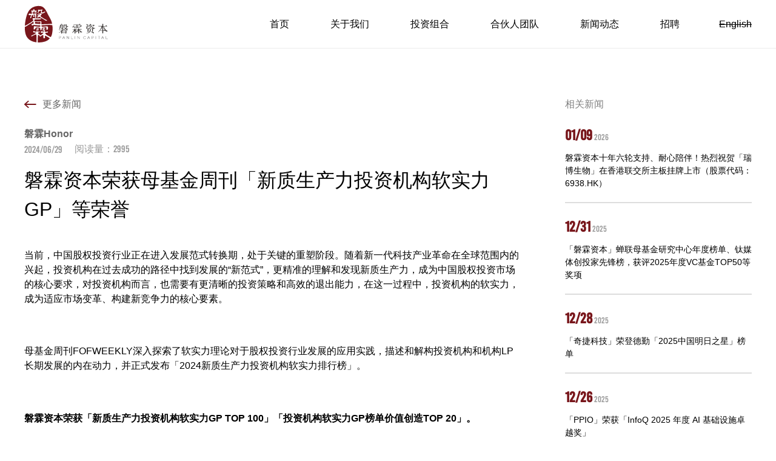

--- FILE ---
content_type: text/html; charset=utf-8
request_url: http://www.panlincap.com/cn/news/1983
body_size: 4590
content:
<!doctype html>
<html lang="zh-hans">

<head>
  <meta charset="UTF-8">
  <meta http-equiv="X-UA-Compatible" content="IE=edge">
  <meta content="width=device-width, initial-scale=1.0, minimum-scale=1.0, maximum-scale=1.0, user-scalable=no" name="viewport">
  <meta name="format-detection" content="telephone=no">

  <!-- <META HTTP-EQUIV="pragma" CONTENT="no-cache">
  <META HTTP-EQUIV="Cache-Control" CONTENT="no-cache, must-revalidate">
  <META HTTP-EQUIV="expires" CONTENT="0">-->

  <meta http-equiv="Content-Type" content="text/html; charset=utf-8" />
<link rel="shortcut icon" href="http://www.panlincap.com/sites/default/files/favicon.ico" type="image/vnd.microsoft.icon" />
<meta name="description" content="当前，中国股权投资行业正在进入发展范式转换期，处于关键的重塑阶段。随着新一代科技产业革命在全球范围内的兴起，投资机构在过去成功的路径中找到发展的“新范式”，更精准的理解和发现新质生产力，成为中国股权投资市场的核心要求，对投资机构而言，也需要有更清晰的投资策略和高效的退出能力，在这一过程中，投资机构的软实力，成为适应市场变革、构建新竞争力的核心要素。 母基金周刊FOFWEEKLY深入探索了软实力理论对于股权投资行业发展的应用实践，描述和解构投资机构和机构LP长期发展的内在动力，并正式发布「2024新质生产力投资机构软实力排行榜」。 磐霖资本荣获「新质生产力投资机构软实力GP TOP 100」「投资机构软实力GP榜单价值创造TOP 20」。 来源：FOFWEEKLY" />
<meta name="generator" content="Drupal 7 (https://www.drupal.org)" />
<link rel="canonical" href="http://www.panlincap.com/cn/news/1983" />
<link rel="shortlink" href="http://www.panlincap.com/cn/node/1983" />
  <title>磐霖资本荣获母基金周刊「新质生产力投资机构软实力GP」等荣誉 | 磐霖资本</title>

  <link type="text/css" rel="stylesheet" href="http://www.panlincap.com/sites/default/files/css/css_xE-rWrJf-fncB6ztZfd2huxqgxu4WO-qwma6Xer30m4.css" media="all" />
<link type="text/css" rel="stylesheet" href="http://www.panlincap.com/sites/default/files/css/css_WkA3l5PABYsmAT6RuP_eKPA5CHBuLYSgAnfF-uTAwZI.css" media="all" />
<link type="text/css" rel="stylesheet" href="http://www.panlincap.com/sites/default/files/css/css_rQKNOsQ4aGKnmbn_DwDzchJW5Ux6UxbzvFrheyvdMjY.css" media="all" />
<link type="text/css" rel="stylesheet" href="http://www.panlincap.com/sites/default/files/css/css_tN5mk2mnyfr12vqaBnYiUX3njR6vIFEB18_YRFmTKUw.css" media="all" />

<!--[if lt IE 9]>
<link type="text/css" rel="stylesheet" href="http://www.panlincap.com/sites/all/themes/panlin/css/ie.css?t5uwed" media="all" />
<![endif]-->
</head>

<body class="html not-front not-logged-in no-sidebars page-node page-node- page-node-1983 node-type-news i18n-zh-hans  zh-hans" >
  <div id="wx_pic" style="width: 0px; height: 0px; overflow: hidden; position: absolute;">
    <img src="/sites/all/themes/panlin/images/logo-panlin.png" />
  </div>
    <!--<div class="open-screen">
    <video src="images/1.mp4" id="openScreenVideo" autoplay="autoplay" muted="muted"></video>
</div>-->
<div class="header">
    <div class="w clearfix">
                    <div class="logo">
                <a href="/cn" title="磐霖资本" rel="home" id="logo">
                    <img src="/sites/all/themes/panlin/images/logo.svg" alt="磐霖资本" />
                </a>
            </div>
                <div class="nav-btn">
            <span></span>
        </div>
                    <div class="lang-box">
                    <div id="block-locale-language" class="block block-locale">

    
    <ul class="language-switcher-locale-url"><li class="zh-hans first active"><a href="/cn/news/1983" class="language-link active" xml:lang="zh-hans">简体中文</a></li>
<li class="en last"><span class="language-link locale-untranslated" xml:lang="en">English</span></li>
</ul></div>
            </div>
        
                    <div class="nav pop-nav">
                    <div id="block-system-main-menu" class="block block-system block-menu">

    
    <ul class="menu clearfix"><li class="first leaf"><a href="/cn">首页</a></li>
<li class="leaf"><a href="/cn/about">关于我们</a></li>
<li class="leaf"><a href="/cn/portfolios">投资组合</a></li>
<li class="leaf"><a href="/cn/team">合伙人团队</a></li>
<li class="leaf"><a href="/cn/news">新闻动态</a></li>
<li class="last leaf"><a href="/cn/jobs">招聘</a></li>
</ul></div>
            </div>
            </div>
</div>

    <div class="node-wrapper">
        <div class="w">
                                                    <div class="tabs"></div>                                </div>
                        <div id="block-system-main" class="block block-system">

    
    <div class="news-detail news-detail-1983">
    <div class="w clearfix">
        <div class="news-detail-main">
                        <!--            <div class="back" data-referer="-->            <!--"><a href="-->            <!--">&nbsp;</a></div>-->
            <div class="back"><a href="/cn/news">更多新闻</a></div>
            <div class="news-type font-bold">磐霖Honor</div>
            <div class="news-source flex">
                  
          <span class="date-display-single" property="dc:date" datatype="xsd:dateTime" content="2024-06-29T00:00:00+08:00">2024/06/29</span>    
                <div class="">
                    阅读量：<span class="font-antonio">2995</span>
                </div>

            </div>
            <!--<a href="" class="news-type"></a>-->
            <h2 class="font-medium">磐霖资本荣获母基金周刊「新质生产力投资机构软实力GP」等荣誉</h2>

            <div class="news-main">
                  
          <p>当前，中国股权投资行业正在进入发展范式转换期，处于关键的重塑阶段。随着新一代科技产业革命在全球范围内的兴起，投资机构在过去成功的路径中找到发展的“新范式”，更精准的理解和发现新质生产力，成为中国股权投资市场的核心要求，对投资机构而言，也需要有更清晰的投资策略和高效的退出能力，在这一过程中，投资机构的软实力，成为适应市场变革、构建新竞争力的核心要素。</p>
<p> </p>
<p>母基金周刊FOFWEEKLY深入探索了软实力理论对于股权投资行业发展的应用实践，描述和解构投资机构和机构LP长期发展的内在动力，并正式发布「2024新质生产力投资机构软实力排行榜」。</p>
<p> </p>
<p><strong>磐霖资本荣获「新质生产力投资机构软实力GP TOP 100」「投资机构软实力GP榜单价值创造TOP 20」。</strong></p>
<p class="rtecenter"><img alt="" src="/sites/default/files/%E5%BE%AE%E4%BF%A1%E5%9B%BE%E7%89%87_20240629082659.jpg" style="width: 500px; height: 792px;" /></p>
<p class="rtecenter"><img alt="" src="/sites/default/files/%E5%BE%AE%E4%BF%A1%E5%9B%BE%E7%89%87_20240629082703_0.jpg" style="width: 500px; height: 792px;" /></p>
<p> </p>
<p><span style="color:#bdc3c7;">来源：FOFWEEKLY</span></p>
    
                

            </div>
        </div>
                            <div class="news-related">
                <h2 class="font-medium">相关新闻</h2>
                <div class="related-news">
                  <div class="related-news-list">
      
          <div class="news-date font-din">
              <div class="news-day"><span class="date-display-single" property="dc:date" datatype="xsd:dateTime" content="2026-01-09T00:00:00+08:00">01/09</span></div>
              <div class="news-year"><span class="date-display-single" property="dc:date" datatype="xsd:dateTime" content="2026-01-09T00:00:00+08:00">2026</span></div>
            </div>
            <div class="news-title">
             <a href="/cn/news/2243">磐霖资本十年六轮支持、耐心陪伴！热烈祝贺「瑞博生物」在香港联交所主板挂牌上市（股票代码：6938.HK）</a>
            </div>    </div>
  <div class="related-news-list">
      
          <div class="news-date font-din">
              <div class="news-day"><span class="date-display-single" property="dc:date" datatype="xsd:dateTime" content="2025-12-31T00:00:00+08:00">12/31</span></div>
              <div class="news-year"><span class="date-display-single" property="dc:date" datatype="xsd:dateTime" content="2025-12-31T00:00:00+08:00">2025</span></div>
            </div>
            <div class="news-title">
             <a href="/cn/news/2241">「磐霖资本」蝉联母基金研究中心年度榜单、钛媒体创投家先锋榜，获评2025年度VC基金TOP50等奖项</a>
            </div>    </div>
  <div class="related-news-list">
      
          <div class="news-date font-din">
              <div class="news-day"><span class="date-display-single" property="dc:date" datatype="xsd:dateTime" content="2025-12-28T00:00:00+08:00">12/28</span></div>
              <div class="news-year"><span class="date-display-single" property="dc:date" datatype="xsd:dateTime" content="2025-12-28T00:00:00+08:00">2025</span></div>
            </div>
            <div class="news-title">
             <a href="/cn/news/2239">「奇捷科技」荣登德勤「2025中国明日之星」榜单 </a>
            </div>    </div>
  <div class="related-news-list">
      
          <div class="news-date font-din">
              <div class="news-day"><span class="date-display-single" property="dc:date" datatype="xsd:dateTime" content="2025-12-26T00:00:00+08:00">12/26</span></div>
              <div class="news-year"><span class="date-display-single" property="dc:date" datatype="xsd:dateTime" content="2025-12-26T00:00:00+08:00">2025</span></div>
            </div>
            <div class="news-title">
             <a href="/cn/news/2238">「PPIO」荣获「InfoQ 2025 年度 AI 基础设施卓越奖」</a>
            </div>    </div>
  <div class="related-news-list">
      
          <div class="news-date font-din">
              <div class="news-day"><span class="date-display-single" property="dc:date" datatype="xsd:dateTime" content="2025-12-25T00:00:00+08:00">12/25</span></div>
              <div class="news-year"><span class="date-display-single" property="dc:date" datatype="xsd:dateTime" content="2025-12-25T00:00:00+08:00">2025</span></div>
            </div>
            <div class="news-title">
             <a href="/cn/news/2236">磐霖资本Pre-A轮领投新一代ADC药物研发企业「翎泰天润」</a>
            </div>    </div>
            
    

    
    </div>            </div>
            </div>
</div></div>
            </div>

<div class="footer">
    <div class="w">
                    <div class="footer-t clearfix">

                                    <div class="footer-nav">
                                <div id="block-system-main-menu" class="block block-system block-menu">

    
    <ul class="menu clearfix"><li class="first leaf"><a href="/cn">首页</a></li>
<li class="leaf"><a href="/cn/about">关于我们</a></li>
<li class="leaf"><a href="/cn/portfolios">投资组合</a></li>
<li class="leaf"><a href="/cn/team">合伙人团队</a></li>
<li class="leaf"><a href="/cn/news">新闻动态</a></li>
<li class="last leaf"><a href="/cn/jobs">招聘</a></li>
</ul></div>
                    </div>
                
                    <div id="block-block-5" class="block block-block">

    
    <div class="footer-contact">
<p>地址：上海市浦东新区东育路227弄3号前滩世贸中心二期C栋23楼，200126</p>
<p>电话：86-21-5162 1810</p>
<ul><li>投递BP：<a href="mailto:master@panlincap.com">master@panlincap.com</a></li>
<li>投资者关系：<a href="mailto:ir@panlincap.com">ir@panlincap.com</a></li>
<li>投递简历：<a href="mailto:hr@panlincap.com">hr@panlincap.com</a></li>
<li>公共关系：<a href="mailto:pr@panlincap.com">pr@panlincap.com</a></li>
</ul></div>
<div class="footer-b-right"><img alt="" src="/sites/default/files/panlin-qrcode.jpg" /><br />
扫码关注<br />
微信公众号</div>
</div>
            </div>
                <div class="footer-b clearfix">
                <div id="block-block-1" class="block block-block">

    
    <p>©2021 磐霖资本保留所有权利 <a href="https://beian.miit.gov.cn/" target="_blank">沪ICP备10037119号-1</a>   <a href="http://www.beian.gov.cn/portal/registerSystemInfo?recordcode=31011502019370" target="_blank"><img alt="" src="/sites/default/files/gongan.png" style="width: 18px; height: 18px;" /> 沪公网安备 31011502019370号</a></p>
</div>
        </div>
    </div>
</div>
<div id="layer"></div>
<div class="dialog" id="portfolioDialog">
    <a href="javascript:void(0)" onclick="hideDialog('portfolioDialog')" class="close"></a>
    <div class="dialog-content flex-v">

    </div>
</div>
<div class="dialog" id="teamDialog">
    <a href="javascript:void(0)" onclick="hideDialog('teamDialog')" class="close"></a>
    <div class="dialog-content">
        <h2>
            <span class="dialog-name font-bold">&nbsp;</span>
            <span class="dialog-subname">&nbsp;</span>
        </h2>
        <div class="dialog-main scrollbar">

        </div>
    </div>
</div>
<div class="dialog" id="videoDialog">
    <a href="javascript:void(0)" onclick="closeVideo()" class="close"></a>
    <div class="dialog-content video-content">
        <video src="" id="plVideo" controls></video>
    </div>
</div>    <script type="text/javascript" src="http://www.panlincap.com/sites/default/files/js/js_yMSKTzBO0KmozyLwajzFOrrt_kto_9mtccAkb0rm7gc.js"></script>
<script type="text/javascript" src="http://www.panlincap.com/sites/default/files/js/js_Z3hwUtX_n3BB6VpFtL7_vT92bXyrueUQiJfnO2hhhWs.js"></script>
<script type="text/javascript" src="http://www.panlincap.com/sites/default/files/js/js_Qx8yER0cc2DPw2ZH_58ptDzPt45MhSYyAe8erJPOh7A.js"></script>
<script type="text/javascript">
<!--//--><![CDATA[//><!--
jQuery.extend(Drupal.settings, {"basePath":"\/","pathPrefix":"cn\/","ajaxPageState":{"theme":"panlin","theme_token":"baIkBfBWft0SWUz8JtBdYBjSl4ROfD1oycVdhO_yu0A","js":{"misc\/jquery.js":1,"misc\/jquery-extend-3.4.0.js":1,"misc\/jquery-html-prefilter-3.5.0-backport.js":1,"misc\/jquery.once.js":1,"misc\/drupal.js":1,"public:\/\/languages\/zh-hans_u4WXE21SvSqNcUevguiKDpfD9lcO22DmT5L48itN3Jc.js":1,"sites\/all\/themes\/panlin\/js\/jquery.js":1,"sites\/all\/themes\/panlin\/js\/swiper.min.js":1,"sites\/all\/themes\/panlin\/js\/common.js":1,"sites\/all\/themes\/panlin\/js\/main.js":1},"css":{"modules\/system\/system.base.css":1,"modules\/system\/system.menus.css":1,"modules\/system\/system.messages.css":1,"modules\/system\/system.theme.css":1,"modules\/field\/theme\/field.css":1,"modules\/node\/node.css":1,"modules\/user\/user.css":1,"sites\/all\/modules\/views\/css\/views.css":1,"sites\/all\/modules\/ckeditor\/css\/ckeditor.css":1,"sites\/all\/modules\/media\/modules\/media_wysiwyg\/css\/media_wysiwyg.base.css":1,"sites\/all\/modules\/ctools\/css\/ctools.css":1,"modules\/locale\/locale.css":1,"sites\/all\/modules\/date\/date_api\/date.css":1,"sites\/all\/themes\/panlin\/css\/swiper.min.css":1,"sites\/all\/themes\/panlin\/css\/base.css":1,"sites\/all\/themes\/panlin\/css\/index.css":1,"sites\/all\/themes\/panlin\/css\/ie.css":1}},"better_exposed_filters":{"views":{"xin_wen":{"displays":{"related":{"filters":[]}}}}}});
//--><!]]>
</script>
              <script src="/sites/all/themes/panlin/js/news.js" type="text/javascript"></script>
  
</body>

</html>

--- FILE ---
content_type: text/css
request_url: http://www.panlincap.com/sites/default/files/css/css_tN5mk2mnyfr12vqaBnYiUX3njR6vIFEB18_YRFmTKUw.css
body_size: 20008
content:
.swiper-container{margin:0 auto;position:relative;overflow:hidden;list-style:none;padding:0;z-index:1}.swiper-container-no-flexbox .swiper-slide{float:left}.swiper-container-vertical>.swiper-wrapper{-webkit-box-orient:vertical;-webkit-box-direction:normal;-webkit-flex-direction:column;-ms-flex-direction:column;flex-direction:column}.swiper-wrapper{position:relative;width:100%;height:100%;z-index:1;display:-webkit-box;display:-webkit-flex;display:-ms-flexbox;display:flex;-webkit-transition-property:-webkit-transform;transition-property:-webkit-transform;-o-transition-property:transform;transition-property:transform;transition-property:transform,-webkit-transform;-webkit-box-sizing:content-box;box-sizing:content-box}.swiper-container-android .swiper-slide,.swiper-wrapper{-webkit-transform:translate3d(0,0,0);transform:translate3d(0,0,0)}.swiper-container-multirow>.swiper-wrapper{-webkit-flex-wrap:wrap;-ms-flex-wrap:wrap;flex-wrap:wrap}.swiper-container-free-mode>.swiper-wrapper{-webkit-transition-timing-function:ease-out;-o-transition-timing-function:ease-out;transition-timing-function:ease-out;margin:0 auto}.swiper-slide{-webkit-flex-shrink:0;-ms-flex-negative:0;flex-shrink:0;width:100%;height:100%;position:relative;-webkit-transition-property:-webkit-transform;transition-property:-webkit-transform;-o-transition-property:transform;transition-property:transform;transition-property:transform,-webkit-transform}.swiper-invisible-blank-slide{visibility:hidden}.swiper-container-autoheight,.swiper-container-autoheight .swiper-slide{height:auto}.swiper-container-autoheight .swiper-wrapper{-webkit-box-align:start;-webkit-align-items:flex-start;-ms-flex-align:start;align-items:flex-start;-webkit-transition-property:height,-webkit-transform;transition-property:height,-webkit-transform;-o-transition-property:transform,height;transition-property:transform,height;transition-property:transform,height,-webkit-transform}.swiper-container-3d{-webkit-perspective:1200px;perspective:1200px}.swiper-container-3d .swiper-cube-shadow,.swiper-container-3d .swiper-slide,.swiper-container-3d .swiper-slide-shadow-bottom,.swiper-container-3d .swiper-slide-shadow-left,.swiper-container-3d .swiper-slide-shadow-right,.swiper-container-3d .swiper-slide-shadow-top,.swiper-container-3d .swiper-wrapper{-webkit-transform-style:preserve-3d;transform-style:preserve-3d}.swiper-container-3d .swiper-slide-shadow-bottom,.swiper-container-3d .swiper-slide-shadow-left,.swiper-container-3d .swiper-slide-shadow-right,.swiper-container-3d .swiper-slide-shadow-top{position:absolute;left:0;top:0;width:100%;height:100%;pointer-events:none;z-index:10}.swiper-container-3d .swiper-slide-shadow-left{background-image:-webkit-gradient(linear,right top,left top,from(rgba(0,0,0,.5)),to(rgba(0,0,0,0)));background-image:-webkit-linear-gradient(right,rgba(0,0,0,.5),rgba(0,0,0,0));background-image:-o-linear-gradient(right,rgba(0,0,0,.5),rgba(0,0,0,0));background-image:linear-gradient(to left,rgba(0,0,0,.5),rgba(0,0,0,0))}.swiper-container-3d .swiper-slide-shadow-right{background-image:-webkit-gradient(linear,left top,right top,from(rgba(0,0,0,.5)),to(rgba(0,0,0,0)));background-image:-webkit-linear-gradient(left,rgba(0,0,0,.5),rgba(0,0,0,0));background-image:-o-linear-gradient(left,rgba(0,0,0,.5),rgba(0,0,0,0));background-image:linear-gradient(to right,rgba(0,0,0,.5),rgba(0,0,0,0))}.swiper-container-3d .swiper-slide-shadow-top{background-image:-webkit-gradient(linear,left bottom,left top,from(rgba(0,0,0,.5)),to(rgba(0,0,0,0)));background-image:-webkit-linear-gradient(bottom,rgba(0,0,0,.5),rgba(0,0,0,0));background-image:-o-linear-gradient(bottom,rgba(0,0,0,.5),rgba(0,0,0,0));background-image:linear-gradient(to top,rgba(0,0,0,.5),rgba(0,0,0,0))}.swiper-container-3d .swiper-slide-shadow-bottom{background-image:-webkit-gradient(linear,left top,left bottom,from(rgba(0,0,0,.5)),to(rgba(0,0,0,0)));background-image:-webkit-linear-gradient(top,rgba(0,0,0,.5),rgba(0,0,0,0));background-image:-o-linear-gradient(top,rgba(0,0,0,.5),rgba(0,0,0,0));background-image:linear-gradient(to bottom,rgba(0,0,0,.5),rgba(0,0,0,0))}.swiper-container-wp8-horizontal,.swiper-container-wp8-horizontal>.swiper-wrapper{-ms-touch-action:pan-y;touch-action:pan-y}.swiper-container-wp8-vertical,.swiper-container-wp8-vertical>.swiper-wrapper{-ms-touch-action:pan-x;touch-action:pan-x}.swiper-button-next,.swiper-button-prev{position:absolute;top:50%;width:27px;height:44px;margin-top:-22px;z-index:10;cursor:pointer;background-size:27px 44px;background-position:center;background-repeat:no-repeat}.swiper-button-next.swiper-button-disabled,.swiper-button-prev.swiper-button-disabled{opacity:.35;cursor:auto;pointer-events:none}.swiper-button-prev,.swiper-container-rtl .swiper-button-next{background-image:url("data:image/svg+xml;charset=utf-8,%3Csvg%20xmlns%3D'http%3A%2F%2Fwww.w3.org%2F2000%2Fsvg'%20viewBox%3D'0%200%2027%2044'%3E%3Cpath%20d%3D'M0%2C22L22%2C0l2.1%2C2.1L4.2%2C22l19.9%2C19.9L22%2C44L0%2C22L0%2C22L0%2C22z'%20fill%3D'%23007aff'%2F%3E%3C%2Fsvg%3E");left:10px;right:auto}.swiper-button-next,.swiper-container-rtl .swiper-button-prev{background-image:url("data:image/svg+xml;charset=utf-8,%3Csvg%20xmlns%3D'http%3A%2F%2Fwww.w3.org%2F2000%2Fsvg'%20viewBox%3D'0%200%2027%2044'%3E%3Cpath%20d%3D'M27%2C22L27%2C22L5%2C44l-2.1-2.1L22.8%2C22L2.9%2C2.1L5%2C0L27%2C22L27%2C22z'%20fill%3D'%23007aff'%2F%3E%3C%2Fsvg%3E");right:10px;left:auto}.swiper-button-prev.swiper-button-white,.swiper-container-rtl .swiper-button-next.swiper-button-white{background-image:url("data:image/svg+xml;charset=utf-8,%3Csvg%20xmlns%3D'http%3A%2F%2Fwww.w3.org%2F2000%2Fsvg'%20viewBox%3D'0%200%2027%2044'%3E%3Cpath%20d%3D'M0%2C22L22%2C0l2.1%2C2.1L4.2%2C22l19.9%2C19.9L22%2C44L0%2C22L0%2C22L0%2C22z'%20fill%3D'%23ffffff'%2F%3E%3C%2Fsvg%3E")}.swiper-button-next.swiper-button-white,.swiper-container-rtl .swiper-button-prev.swiper-button-white{background-image:url("data:image/svg+xml;charset=utf-8,%3Csvg%20xmlns%3D'http%3A%2F%2Fwww.w3.org%2F2000%2Fsvg'%20viewBox%3D'0%200%2027%2044'%3E%3Cpath%20d%3D'M27%2C22L27%2C22L5%2C44l-2.1-2.1L22.8%2C22L2.9%2C2.1L5%2C0L27%2C22L27%2C22z'%20fill%3D'%23ffffff'%2F%3E%3C%2Fsvg%3E")}.swiper-button-prev.swiper-button-black,.swiper-container-rtl .swiper-button-next.swiper-button-black{background-image:url("data:image/svg+xml;charset=utf-8,%3Csvg%20xmlns%3D'http%3A%2F%2Fwww.w3.org%2F2000%2Fsvg'%20viewBox%3D'0%200%2027%2044'%3E%3Cpath%20d%3D'M0%2C22L22%2C0l2.1%2C2.1L4.2%2C22l19.9%2C19.9L22%2C44L0%2C22L0%2C22L0%2C22z'%20fill%3D'%23000000'%2F%3E%3C%2Fsvg%3E")}.swiper-button-next.swiper-button-black,.swiper-container-rtl .swiper-button-prev.swiper-button-black{background-image:url("data:image/svg+xml;charset=utf-8,%3Csvg%20xmlns%3D'http%3A%2F%2Fwww.w3.org%2F2000%2Fsvg'%20viewBox%3D'0%200%2027%2044'%3E%3Cpath%20d%3D'M27%2C22L27%2C22L5%2C44l-2.1-2.1L22.8%2C22L2.9%2C2.1L5%2C0L27%2C22L27%2C22z'%20fill%3D'%23000000'%2F%3E%3C%2Fsvg%3E")}.swiper-button-lock{display:none}.swiper-pagination{position:absolute;text-align:center;-webkit-transition:.3s opacity;-o-transition:.3s opacity;transition:.3s opacity;-webkit-transform:translate3d(0,0,0);transform:translate3d(0,0,0);z-index:10}.swiper-pagination.swiper-pagination-hidden{opacity:0}.swiper-container-horizontal>.swiper-pagination-bullets,.swiper-pagination-custom,.swiper-pagination-fraction{bottom:10px;left:0;width:100%}.swiper-pagination-bullets-dynamic{overflow:hidden;font-size:0}.swiper-pagination-bullets-dynamic .swiper-pagination-bullet{-webkit-transform:scale(.33);-ms-transform:scale(.33);transform:scale(.33);position:relative}.swiper-pagination-bullets-dynamic .swiper-pagination-bullet-active{-webkit-transform:scale(1);-ms-transform:scale(1);transform:scale(1)}.swiper-pagination-bullets-dynamic .swiper-pagination-bullet-active-main{-webkit-transform:scale(1);-ms-transform:scale(1);transform:scale(1)}.swiper-pagination-bullets-dynamic .swiper-pagination-bullet-active-prev{-webkit-transform:scale(.66);-ms-transform:scale(.66);transform:scale(.66)}.swiper-pagination-bullets-dynamic .swiper-pagination-bullet-active-prev-prev{-webkit-transform:scale(.33);-ms-transform:scale(.33);transform:scale(.33)}.swiper-pagination-bullets-dynamic .swiper-pagination-bullet-active-next{-webkit-transform:scale(.66);-ms-transform:scale(.66);transform:scale(.66)}.swiper-pagination-bullets-dynamic .swiper-pagination-bullet-active-next-next{-webkit-transform:scale(.33);-ms-transform:scale(.33);transform:scale(.33)}.swiper-pagination-bullet{width:8px;height:8px;display:inline-block;border-radius:100%;background:#000;opacity:.2}button.swiper-pagination-bullet{border:none;margin:0;padding:0;-webkit-box-shadow:none;box-shadow:none;-webkit-appearance:none;-moz-appearance:none;appearance:none}.swiper-pagination-clickable .swiper-pagination-bullet{cursor:pointer}.swiper-pagination-bullet-active{opacity:1;background:#007aff}.swiper-container-vertical>.swiper-pagination-bullets{right:10px;top:50%;-webkit-transform:translate3d(0,-50%,0);transform:translate3d(0,-50%,0)}.swiper-container-vertical>.swiper-pagination-bullets .swiper-pagination-bullet{margin:6px 0;display:block}.swiper-container-vertical>.swiper-pagination-bullets.swiper-pagination-bullets-dynamic{top:50%;-webkit-transform:translateY(-50%);-ms-transform:translateY(-50%);transform:translateY(-50%);width:8px}.swiper-container-vertical>.swiper-pagination-bullets.swiper-pagination-bullets-dynamic .swiper-pagination-bullet{display:inline-block;-webkit-transition:.2s top,.2s -webkit-transform;transition:.2s top,.2s -webkit-transform;-o-transition:.2s transform,.2s top;transition:.2s transform,.2s top;transition:.2s transform,.2s top,.2s -webkit-transform}.swiper-container-horizontal>.swiper-pagination-bullets .swiper-pagination-bullet{margin:0 4px}.swiper-container-horizontal>.swiper-pagination-bullets.swiper-pagination-bullets-dynamic{left:50%;-webkit-transform:translateX(-50%);-ms-transform:translateX(-50%);transform:translateX(-50%);white-space:nowrap}.swiper-container-horizontal>.swiper-pagination-bullets.swiper-pagination-bullets-dynamic .swiper-pagination-bullet{-webkit-transition:.2s left,.2s -webkit-transform;transition:.2s left,.2s -webkit-transform;-o-transition:.2s transform,.2s left;transition:.2s transform,.2s left;transition:.2s transform,.2s left,.2s -webkit-transform}.swiper-container-horizontal.swiper-container-rtl>.swiper-pagination-bullets-dynamic .swiper-pagination-bullet{-webkit-transition:.2s right,.2s -webkit-transform;transition:.2s right,.2s -webkit-transform;-o-transition:.2s transform,.2s right;transition:.2s transform,.2s right;transition:.2s transform,.2s right,.2s -webkit-transform}.swiper-pagination-progressbar{background:rgba(0,0,0,.25);position:absolute}.swiper-pagination-progressbar .swiper-pagination-progressbar-fill{background:#007aff;position:absolute;left:0;top:0;width:100%;height:100%;-webkit-transform:scale(0);-ms-transform:scale(0);transform:scale(0);-webkit-transform-origin:left top;-ms-transform-origin:left top;transform-origin:left top}.swiper-container-rtl .swiper-pagination-progressbar .swiper-pagination-progressbar-fill{-webkit-transform-origin:right top;-ms-transform-origin:right top;transform-origin:right top}.swiper-container-horizontal>.swiper-pagination-progressbar,.swiper-container-vertical>.swiper-pagination-progressbar.swiper-pagination-progressbar-opposite{width:100%;height:4px;left:0;top:0}.swiper-container-horizontal>.swiper-pagination-progressbar.swiper-pagination-progressbar-opposite,.swiper-container-vertical>.swiper-pagination-progressbar{width:4px;height:100%;left:0;top:0}.swiper-pagination-white .swiper-pagination-bullet-active{background:#fff}.swiper-pagination-progressbar.swiper-pagination-white{background:rgba(255,255,255,.25)}.swiper-pagination-progressbar.swiper-pagination-white .swiper-pagination-progressbar-fill{background:#fff}.swiper-pagination-black .swiper-pagination-bullet-active{background:#000}.swiper-pagination-progressbar.swiper-pagination-black{background:rgba(0,0,0,.25)}.swiper-pagination-progressbar.swiper-pagination-black .swiper-pagination-progressbar-fill{background:#000}.swiper-pagination-lock{display:none}.swiper-scrollbar{border-radius:10px;position:relative;-ms-touch-action:none;background:rgba(0,0,0,.1)}.swiper-container-horizontal>.swiper-scrollbar{position:absolute;left:1%;bottom:3px;z-index:50;height:5px;width:98%}.swiper-container-vertical>.swiper-scrollbar{position:absolute;right:3px;top:1%;z-index:50;width:5px;height:98%}.swiper-scrollbar-drag{height:100%;width:100%;position:relative;background:rgba(0,0,0,.5);border-radius:10px;left:0;top:0}.swiper-scrollbar-cursor-drag{cursor:move}.swiper-scrollbar-lock{display:none}.swiper-zoom-container{width:100%;height:100%;display:-webkit-box;display:-webkit-flex;display:-ms-flexbox;display:flex;-webkit-box-pack:center;-webkit-justify-content:center;-ms-flex-pack:center;justify-content:center;-webkit-box-align:center;-webkit-align-items:center;-ms-flex-align:center;align-items:center;text-align:center}.swiper-zoom-container>canvas,.swiper-zoom-container>img,.swiper-zoom-container>svg{max-width:100%;max-height:100%;-o-object-fit:contain;object-fit:contain}.swiper-slide-zoomed{cursor:move}.swiper-lazy-preloader{width:42px;height:42px;position:absolute;left:50%;top:50%;margin-left:-21px;margin-top:-21px;z-index:10;-webkit-transform-origin:50%;-ms-transform-origin:50%;transform-origin:50%;-webkit-animation:swiper-preloader-spin 1s steps(12,end) infinite;animation:swiper-preloader-spin 1s steps(12,end) infinite}.swiper-lazy-preloader:after{display:block;content:'';width:100%;height:100%;background-image:url("data:image/svg+xml;charset=utf-8,%3Csvg%20viewBox%3D'0%200%20120%20120'%20xmlns%3D'http%3A%2F%2Fwww.w3.org%2F2000%2Fsvg'%20xmlns%3Axlink%3D'http%3A%2F%2Fwww.w3.org%2F1999%2Fxlink'%3E%3Cdefs%3E%3Cline%20id%3D'l'%20x1%3D'60'%20x2%3D'60'%20y1%3D'7'%20y2%3D'27'%20stroke%3D'%236c6c6c'%20stroke-width%3D'11'%20stroke-linecap%3D'round'%2F%3E%3C%2Fdefs%3E%3Cg%3E%3Cuse%20xlink%3Ahref%3D'%23l'%20opacity%3D'.27'%2F%3E%3Cuse%20xlink%3Ahref%3D'%23l'%20opacity%3D'.27'%20transform%3D'rotate(30%2060%2C60)'%2F%3E%3Cuse%20xlink%3Ahref%3D'%23l'%20opacity%3D'.27'%20transform%3D'rotate(60%2060%2C60)'%2F%3E%3Cuse%20xlink%3Ahref%3D'%23l'%20opacity%3D'.27'%20transform%3D'rotate(90%2060%2C60)'%2F%3E%3Cuse%20xlink%3Ahref%3D'%23l'%20opacity%3D'.27'%20transform%3D'rotate(120%2060%2C60)'%2F%3E%3Cuse%20xlink%3Ahref%3D'%23l'%20opacity%3D'.27'%20transform%3D'rotate(150%2060%2C60)'%2F%3E%3Cuse%20xlink%3Ahref%3D'%23l'%20opacity%3D'.37'%20transform%3D'rotate(180%2060%2C60)'%2F%3E%3Cuse%20xlink%3Ahref%3D'%23l'%20opacity%3D'.46'%20transform%3D'rotate(210%2060%2C60)'%2F%3E%3Cuse%20xlink%3Ahref%3D'%23l'%20opacity%3D'.56'%20transform%3D'rotate(240%2060%2C60)'%2F%3E%3Cuse%20xlink%3Ahref%3D'%23l'%20opacity%3D'.66'%20transform%3D'rotate(270%2060%2C60)'%2F%3E%3Cuse%20xlink%3Ahref%3D'%23l'%20opacity%3D'.75'%20transform%3D'rotate(300%2060%2C60)'%2F%3E%3Cuse%20xlink%3Ahref%3D'%23l'%20opacity%3D'.85'%20transform%3D'rotate(330%2060%2C60)'%2F%3E%3C%2Fg%3E%3C%2Fsvg%3E");background-position:50%;background-size:100%;background-repeat:no-repeat}.swiper-lazy-preloader-white:after{background-image:url("data:image/svg+xml;charset=utf-8,%3Csvg%20viewBox%3D'0%200%20120%20120'%20xmlns%3D'http%3A%2F%2Fwww.w3.org%2F2000%2Fsvg'%20xmlns%3Axlink%3D'http%3A%2F%2Fwww.w3.org%2F1999%2Fxlink'%3E%3Cdefs%3E%3Cline%20id%3D'l'%20x1%3D'60'%20x2%3D'60'%20y1%3D'7'%20y2%3D'27'%20stroke%3D'%23fff'%20stroke-width%3D'11'%20stroke-linecap%3D'round'%2F%3E%3C%2Fdefs%3E%3Cg%3E%3Cuse%20xlink%3Ahref%3D'%23l'%20opacity%3D'.27'%2F%3E%3Cuse%20xlink%3Ahref%3D'%23l'%20opacity%3D'.27'%20transform%3D'rotate(30%2060%2C60)'%2F%3E%3Cuse%20xlink%3Ahref%3D'%23l'%20opacity%3D'.27'%20transform%3D'rotate(60%2060%2C60)'%2F%3E%3Cuse%20xlink%3Ahref%3D'%23l'%20opacity%3D'.27'%20transform%3D'rotate(90%2060%2C60)'%2F%3E%3Cuse%20xlink%3Ahref%3D'%23l'%20opacity%3D'.27'%20transform%3D'rotate(120%2060%2C60)'%2F%3E%3Cuse%20xlink%3Ahref%3D'%23l'%20opacity%3D'.27'%20transform%3D'rotate(150%2060%2C60)'%2F%3E%3Cuse%20xlink%3Ahref%3D'%23l'%20opacity%3D'.37'%20transform%3D'rotate(180%2060%2C60)'%2F%3E%3Cuse%20xlink%3Ahref%3D'%23l'%20opacity%3D'.46'%20transform%3D'rotate(210%2060%2C60)'%2F%3E%3Cuse%20xlink%3Ahref%3D'%23l'%20opacity%3D'.56'%20transform%3D'rotate(240%2060%2C60)'%2F%3E%3Cuse%20xlink%3Ahref%3D'%23l'%20opacity%3D'.66'%20transform%3D'rotate(270%2060%2C60)'%2F%3E%3Cuse%20xlink%3Ahref%3D'%23l'%20opacity%3D'.75'%20transform%3D'rotate(300%2060%2C60)'%2F%3E%3Cuse%20xlink%3Ahref%3D'%23l'%20opacity%3D'.85'%20transform%3D'rotate(330%2060%2C60)'%2F%3E%3C%2Fg%3E%3C%2Fsvg%3E")}@-webkit-keyframes swiper-preloader-spin{100%{-webkit-transform:rotate(360deg);transform:rotate(360deg)}}@keyframes swiper-preloader-spin{100%{-webkit-transform:rotate(360deg);transform:rotate(360deg)}}.swiper-container .swiper-notification{position:absolute;left:0;top:0;pointer-events:none;opacity:0;z-index:-1000}.swiper-container-fade.swiper-container-free-mode .swiper-slide{-webkit-transition-timing-function:ease-out;-o-transition-timing-function:ease-out;transition-timing-function:ease-out}.swiper-container-fade .swiper-slide{pointer-events:none;-webkit-transition-property:opacity;-o-transition-property:opacity;transition-property:opacity}.swiper-container-fade .swiper-slide .swiper-slide{pointer-events:none}.swiper-container-fade .swiper-slide-active,.swiper-container-fade .swiper-slide-active .swiper-slide-active{pointer-events:auto}.swiper-container-cube{overflow:visible}.swiper-container-cube .swiper-slide{pointer-events:none;-webkit-backface-visibility:hidden;backface-visibility:hidden;z-index:1;visibility:hidden;-webkit-transform-origin:0 0;-ms-transform-origin:0 0;transform-origin:0 0;width:100%;height:100%}.swiper-container-cube .swiper-slide .swiper-slide{pointer-events:none}.swiper-container-cube.swiper-container-rtl .swiper-slide{-webkit-transform-origin:100% 0;-ms-transform-origin:100% 0;transform-origin:100% 0}.swiper-container-cube .swiper-slide-active,.swiper-container-cube .swiper-slide-active .swiper-slide-active{pointer-events:auto}.swiper-container-cube .swiper-slide-active,.swiper-container-cube .swiper-slide-next,.swiper-container-cube .swiper-slide-next+.swiper-slide,.swiper-container-cube .swiper-slide-prev{pointer-events:auto;visibility:visible}.swiper-container-cube .swiper-slide-shadow-bottom,.swiper-container-cube .swiper-slide-shadow-left,.swiper-container-cube .swiper-slide-shadow-right,.swiper-container-cube .swiper-slide-shadow-top{z-index:0;-webkit-backface-visibility:hidden;backface-visibility:hidden}.swiper-container-cube .swiper-cube-shadow{position:absolute;left:0;bottom:0;width:100%;height:100%;background:#000;opacity:.6;-webkit-filter:blur(50px);filter:blur(50px);z-index:0}.swiper-container-flip{overflow:visible}.swiper-container-flip .swiper-slide{pointer-events:none;-webkit-backface-visibility:hidden;backface-visibility:hidden;z-index:1}.swiper-container-flip .swiper-slide .swiper-slide{pointer-events:none}.swiper-container-flip .swiper-slide-active,.swiper-container-flip .swiper-slide-active .swiper-slide-active{pointer-events:auto}.swiper-container-flip .swiper-slide-shadow-bottom,.swiper-container-flip .swiper-slide-shadow-left,.swiper-container-flip .swiper-slide-shadow-right,.swiper-container-flip .swiper-slide-shadow-top{z-index:0;-webkit-backface-visibility:hidden;backface-visibility:hidden}.swiper-container-coverflow .swiper-wrapper{-ms-perspective:1200px}
@font-face{font-family:'Conv_Bebas-Regular';src:url(/sites/all/themes/panlin/fonts/Bebas-Regular.eot);src:local('☺'),url(/sites/all/themes/panlin/fonts/Bebas-Regular.woff) format('woff'),url(/sites/all/themes/panlin/fonts/Bebas-Regular.ttf) format('truetype'),url(/sites/all/themes/panlin/fonts/Bebas-Regular.svg) format('svg');font-weight:normal;font-style:normal;}@font-face{font-family:'Conv_Barlow-SemiBold';src:url(/sites/all/themes/panlin/fonts/Barlow-SemiBold.eot);src:local('☺'),url(/sites/all/themes/panlin/fonts/Barlow-SemiBold.woff) format('woff'),url(/sites/all/themes/panlin/fonts/Barlow-SemiBold.ttf) format('truetype'),url(/sites/all/themes/panlin/fonts/Barlow-SemiBold.svg) format('svg');font-weight:normal;font-style:normal;}@font-face{font-family:'Conv_Antonio-Medium';src:url(/sites/all/themes/panlin/fonts/Antonio-Medium.eot);src:local('☺'),url(/sites/all/themes/panlin/fonts/Antonio-Medium.woff) format('woff'),url(/sites/all/themes/panlin/fonts/Antonio-Medium.ttf) format('truetype'),url(/sites/all/themes/panlin/fonts/Antonio-Medium.svg) format('svg');font-weight:normal;font-style:normal;}.font-antonio{font-family:"DIN Alternate",'Conv_Bebas-Regular';}.font-barlow{font-family:"DIN Alternate",'Conv_Bebas-Regular';}body,h1,h2,h3,h4,h5,h6,hr,p,blockquote,dl,dt,dd,ul,ol,li,pre,fieldset,legend,button,input,textarea,th,td,div,a,span{margin:0;padding:0;box-sizing:border-box;-webkit-font-smoothing:antialiased;}.font-bold{font-family:NotoSansHans-Bold,PingFangSC-Bold,PingFangSC-Regular,SourceHanSansCN-Normal,"Source Han Sans CN","Microsoft YaHei","微软雅黑","Microsoft YaHei UI",Helvetica,Tahoma,Arial,sans-serif;font-weight:bold;}.font-medium{font-family:NotoSansHans-Medium,PingFangSC-Medium,PingFangSC-Medium,SourceHanSansCN-Medium,"Source Han Sans CN","Microsoft YaHei","微软雅黑","Microsoft YaHei UI",Helvetica,Tahoma,Arial,sans-serif;font-weight:bold;}.font-regular{font-family:NotoSansHans-Regular,PingFangSC-Regular,SourceHanSansCN-Normal,"Source Han Sans CN","Microsoft YaHei","微软雅黑","Microsoft YaHei UI",Helvetica,Tahoma,Arial,sans-serif;font-weight:normal;}body,button,input,select,textarea,p{font:16px/1.5 NotoSansHans-Regular,PingFangSC-Regular,SourceHanSansCN-Normal,"Source Han Sans CN","Microsoft YaHei","微软雅黑","Microsoft YaHei UI",Helvetica,Tahoma,Arial,sans-serif;}body.en,body.en button,body.en input,body.en select,body.en textarea{font:12px/1.5 NotoSansHans-Regular,PingFangSC-Regular,SourceHanSansCN-Normal,"Source Han Sans CN","Microsoft YaHei","微软雅黑","Microsoft YaHei UI",Helvetica,Tahoma,Arial,sans-serif;}body.detail{}h1,h2,h3,h4,h5,h6{font-size:100%;}code,kbd,pre,samp,tt{font-family:"Courier New",Courier,monospace;}small{font-size:12px;}ul,ol{list-style:none;}:focus{outline:0;}a{text-decoration:none;outline:none}a:hover{text-decoration:none;}abbr[title],acronym[title]{border-bottom:1px dotted;cursor:help;}q:before,q:after{content:'';}legend{color:#191919;}fieldset,img{border:none;}button,input,select,textarea{font-size:100%;}table{border-collapse:collapse;border-spacing:0;}hr{border:none;height:1px;}html,body{-webkit-overflow-scrolling:touch;}::selection{color:#fff;background:#313B81;}h1::selection,h2::selection,h3::selection{}::-webkit-input-placeholder{color:#000;opacity:0.2;}.fl{float:left;}.fr{float:right;}.clearfix:after{content:'';display:block;width:100%;height:0;overflow:hidden;clear:both;}body{}.w{width:100%;max-width:1240px;padding:0 20px;margin:0 auto;position:relative;}table{border-collapse:collapse;}tbody{border:none;}body.toolbar{padding-top:80px !important;}img{max-width:100%;height:auto;}[data-src]{background-position:center center;background-repeat:no-repeat;background-size:cover;}.flex{display:flex;align-items:center;}.flex-v{display:flex;flex-direction:column;justify-content:center;}.flex-between{justify-content:space-between;}.flex-around{justify-content:space-around;}.align-center{text-align:center;}.pf-medium{font-family:PingFangSC-Medium,"Source Han Sans CN","Microsoft YaHei","微软雅黑","Microsoft YaHei UI",Helvetica,Tahoma,Arial,"\5b8b\4f53",sans-serif;}.pf-light{font-family:PingFangSC-Light,"Source Han Sans CN","Microsoft YaHei","微软雅黑","Microsoft YaHei UI",Helvetica,Tahoma,Arial,"\5b8b\4f53",sans-serif;}.ellipsis{overflow:hidden;white-space:nowrap;text-overflow:ellipsis;}.none{display:none;}.en *{letter-spacing:0 !important;}@-webkit-keyframes scaleOut{0%{-webkit-transform:scale(0.6);opacity:0;}100%{-webkit-transform:scale(1.00);opacity:1.0;}}@keyframes scaleOut{0%{transform:scale(0.6);opacity:0;}100%{transform:scale(1.00);opacity:1.0;}}.scaleOut{-webkit-animation:scaleOut 0.3s ease-in-out both;animation:scaleOut 0.3s ease-in-out both;}@-webkit-keyframes scaleIn{0%{-webkit-transform:scale(1.0);opacity:1.0;}100%{-webkit-transform:scale(0.6);opacity:0;}}@keyframes scaleIn{0%{transform:scale(1.0);opacity:1.0;}100%{transform:scale(0.6);opacity:0;}}.scaleIn{-webkit-animation:scaleIn 0.3s ease-in-out both;animation:scaleIn 0.3s ease-in-out both;}@-webkit-keyframes fadeIn{from{opacity:0}to{opacity:1}}@keyframes fadeIn{from{opacity:0}to{opacity:1}}.fadeIn{-webkit-animation:fadeIn 0.3s ease-in-out both;animation:fadeIn 0.3s ease-in-out both;}@-webkit-keyframes slideInUp{from{opacity:0;transform:translate3d(0,100%,0);}to{opacity:1;transform:translate3d(0,0,0);}}@keyframes slideInUp{from{opacity:0;transform:translate3d(0,100%,0);}to{opacity:1;transform:translate3d(0,0,0);}}.slideInUp{-webkit-animation:slideInUp 0.5s ease-in-out both;animation:slideInUp 0.5s ease-in-out both;}@keyframes slideDown{from{opacity:0;transform:translate3d(0,-30px,0);}to{opacity:1;transform:translate3d(0,0,0);}}.slideDown{-webkit-animation:slideDown 0.5s ease-in-out both;animation:slideDown 0.5s ease-in-out both;}.hidden{display:none;position:absolute;top:-20000px;left:-20000px;width:0;height:0;}.blur{-webkit-filter:blur(50px);filter:blur(50px);}.scrollbar::-webkit-scrollbar{width:8px;background:#78161B;border:none;}.scrollbar::-webkit-scrollbar-thumb{background:#78161B;border-radius:4px;}.scrollbar::-webkit-scrollbar-track{background:#F7F7F7;border:none;border-radius:4px;}.scrollbar::-webkit-scrollbar-track-piece{background-color:#F7F7F7;border:none;}
body{padding-top:80px;color:#000;background:#fff url(/sites/all/themes/panlin/images/bg.jpg) no-repeat bottom center;background-size:100%;overflow:hidden;overflow-y:auto;}body>div{transition:all 0.5s;}body.fixed{overflow:hidden;}a{color:#000;}a:hover{color:#C8362F;}.header{width:100%;height:80px;background:rgba(255,255,255,0.95);border-bottom:1px solid rgba(74,74,74,0.1);position:fixed;top:0;left:0;z-index:101;transition:background 0.5s;-webkit-transition:background 0.5s;-moz-transition:background 0.5s;-ms-transition:background 0.5s;-o-transition:background 0.5s;}body.fixed .header{background-color:rgba(0,0,0,0);background-image:linear-gradient(180deg,rgba(0,0,0,0.24) 50%,rgba(0,0,0,0.00) 100%);}body.fixed .nav a,body.fixed .nav a.active{background-color:transparent;color:#fff;}.scroll-down{width:50px;height:50px;border:2px solid #fff;border-radius:100%;-webkit-border-radius:100%;-moz-border-radius:100%;-ms-border-radius:100%;-o-border-radius:100%;position:absolute;bottom:20px;left:50%;margin-left:-25px;cursor:pointer;}.scroll-down::before{content:'';display:block;width:100%;height:100%;position:absolute;top:-1px;left:-1px;border-radius:100%;-webkit-border-radius:100%;-moz-border-radius:100%;-ms-border-radius:100%;-o-border-radius:100%;opacity:0;border:1px dashed #fff;animation:scrollIn 3s ease-in-out infinite;-webkit-animation:scrollIn 3s ease-in-out infinite;}.scroll-down::after{content:'';display:block;width:13px;height:20px;background:url(/sites/all/themes/panlin/images/arrow-down.svg) no-repeat;position:absolute;top:50%;left:50%;margin:-15px 0 0 -6.5px;animation:arrowDown 3s infinite;-webkit-animation:arrowDown 3s ease-in-out infinite;}@keyframes scrollIn{50%{transform:scale(1.5);-webkit-transform:scale(1.5);-moz-transform:scale(1.5);-ms-transform:scale(1.5);-o-transform:scale(1.5);opacity:1;}}@keyframes arrowDown{50%{transform:translateY(8px);-webkit-transform:translateY(8px);-moz-transform:translateY(8px);-ms-transform:translateY(8px);-o-transform:translateY(8px);}}.header .w{height:100%;}.front-wrapper{width:100%;transition:all 0.5s;position:relative;z-index:8;padding-top:40px;}.open-screen{width:100%;height:100%;position:fixed;top:0;left:0;z-index:21;overflow:hidden;background-color:#000;background-image:url(/sites/all/themes/panlin/images/bg-frontvideo.jpg);background-position:center center;background-repeat:no-repeat;background-size:cover;display:none;}.open-screen.hide{animation:scale5 0.5s ease-in both;-webkit-animation:scale5 0.5s ease-in both;}@keyframes scale5{100%{transform:scale(5);-webkit-transform:scale(5);-moz-transform:scale(5);-ms-transform:scale(5);-o-transform:scale(5);opacity:0;}}body.fixed .open-screen{display:block;}.open-screen video{width:100%;height:100%;object-fit:cover;}.videobox{width:30%;position:absolute;top:50%;transform:translateY(-50%);right:8%;}.videobox p{margin-bottom:0 !important;padding-bottom:0 !important;}.videobox:before{content:'';display:block;position:absolute;background:rgba(255,255,255,0.60);border-radius:4px;width:100%;height:100%;top:10px;left:10px;}.videobox img{width:100%;height:100%;position:relative;z-index:3;border-radius:4px;-webkit-border-radius:4px;-moz-border-radius:4px;-ms-border-radius:4px;-o-border-radius:4px;box-shadow:1px 10px 21px rgba(0,0,0,0.25)}.videobox a.play{display:block;width:40px;height:40px;position:absolute;top:50%;left:50%;transform:translate(-50%,-50%);-webkit-transform:translate(-50%,-50%);-moz-transform:translate(-50%,-50%);-ms-transform:translate(-50%,-50%);-o-transform:translate(-50%,-50%);background:url(/sites/all/themes/panlin/images/icon-play.svg) no-repeat center center;background-size:100%;z-index:4;}.logo{padding:9px 0;height:100%;float:left;margin-right:40px;}.logo img{height:100%;float:left;width:auto !important;opacity:0;}.logo a{display:block;height:100%;background:url(/sites/all/themes/panlin/images/logo.svg) no-repeat 0 0;background-size:100%;transition:all 0.5s;-webkit-transition:all 0.5s;-moz-transition:all 0.5s;-ms-transition:all 0.5s;-o-transition:all 0.5s;}body.fixed .logo a{background:url(/sites/all/themes/panlin/images/logo-white.svg) no-repeat 0 0;background-size:100%;}div.nav-btn-wrapper li{margin-left:22px;}div.nav-btn-wrapper li a{line-height:78px;color:#000;}.nav-btn{float:right;width:25px;height:25px;box-sizing:border-box;transition:all 0.3s;position:relative;margin-left:40px;margin-top:25px;cursor:pointer;display:none;}.nav-btn span{display:block;width:100%;position:absolute;height:2px;top:50%;margin-top:-1px;left:0;line-height:0px;background:#000;transition:all 0.5s;}.nav-btn span:before,.nav-btn span:after{content:'';display:block;position:absolute;width:100%;height:2px;line-height:0px;background:#000;left:0;transition:all 0.5s;}.blur{filter:blur(5px);-webkit-filter:blur(5px);}.nav-btn span:before{top:-9px;}.nav-btn span:after{bottom:-9px;}.nav-btn.close span{background-color:rgba(0,0,0,0);}.nav-btn.close span::before{transform:rotate(45deg);-webkit-transform:rotate(45deg);-moz-transform:rotate(45deg);-ms-transform:rotate(45deg);-o-transform:rotate(45deg);top:0;}.nav-btn.close span::after{transform:rotate(-45deg);-webkit-transform:rotate(-45deg);-moz-transform:rotate(-45deg);-ms-transform:rotate(-45deg);-o-transform:rotate(-45deg);top:0;}.lang-box{float:right;height:100%;align-items:center;justify-content:center;display:flex;padding-left:30px;}.lang-box li{display:inline-block;margin-left:5px;}.lang-box a{color:#000;font-size:16px;opacity:0.5;transition:all 0.5s;-webkit-transition:all 0.5s;-moz-transition:all 0.5s;-ms-transition:all 0.5s;-o-transition:all 0.5s;}body.fixed .lang-box a{color:#fff;}.lang-box a:hover{opacity:1;}.lang-box li.active a{opacity:1;}.nav{float:right;overflow:hidden;height:100%;}.nav *{height:100%;}.nav li{float:left;height:100%;}.nav li.leaf{list-style:none;padding:0;}.nav a{font-size:16px;display:flex;align-items:center;color:#000;height:100%;padding:0 30px;transition:all 0.5s;}.nav a:hover{color:#78161B;}.nav li.active-trail a,.nav a.active{color:#fff;background-color:#78161B;}.more-link{display:inline-block;overflow:hidden;}.more-link span{padding-right:41px;font-size:24px;color:#fff;}.swiper-slide video{width:100%;}.footer{font-size:14px;color:#fff;padding:280px 0 0;position:relative;z-index:3;}.footer-logo{width:168px;float:left;}.footer-logo img{width:100%;}.footer-nav{width:100%;clear:both;overflow:hidden;padding-top:10px;margin-bottom:20px;}.footer-nav ul li{display:inline-block;margin-right:50px;}.footer-nav ul li:last-of-type{margin-right:0;}.footer-nav ul li a{font-size:16px;line-height:32px;color:#fff;}.footer-contact{overflow:hidden;clear:both;padding:20px 0;font-size:20px;color:#fff;width:60%;opacity:0.7;}.en .footer-contact{width:70%;}.footer-contact p{font-size:16px;line-height:200%;}.en .footer-contact p{font-size:14px;}.footer-contact li{width:50%;float:left;font-size:16px;line-height:200%;}.en .footer-contact li{font-size:14px;}.footer-contact li a{color:#fff;}.footer-t{position:relative;width:100%;padding:10px 0;}.footer-b{padding-top:40px;padding-bottom:40px;line-height:45px;font-size:12px;color:#fff;width:100%;clear:both;text-align:center;}.footer-b p{line-height:45px;opacity:0.7;}.footer-b a{margin-left:30px;line-height:45px;color:#fff;transition:all 0.5s;}.footer-b a:hover{opacity:1;}.footer-b span{opacity:0.5;}.footer-b-right{position:absolute;bottom:10%;right:0%;width:135px;text-align:center;color:#fff;}.footer-b-right span{font-size:18px;line-height:200%;opacity:0.6;color:#fff;}@keyframes toup{to{opacity:1;bottom:40px;}}.footer-top{border-top:1px solid rgba(151,151,151,0.23);}.footer-top .w{display:flex;}.footer-top a{flex:1;display:block;float:left;padding:50px 0;text-align:center;border-right:1px solid rgba(151,151,151,0.23);}.footer-top a:last-of-type{border-right:none;}.footer-top a span{display:block;text-align:center;}.footer-top a span.icon{margin-bottom:15px;}.footer-top a span.title{font-size:30px;margin-bottom:20px;}.footer-top a span.more{background:url(/sites/all/themes/panlin/images/more.svg) no-repeat center center;height:18px;}.footer-top a span.more.left{transform:rotate(180deg);}.dls dl{margin-right:94px;float:left;}.dls dl:last-of-type{margin-right:0;}.dls dt{font-size:80px;color:#C8362F;position:relative;margin-bottom:30px;}.date-display-single,.font-din{font-family:"DIN Alternate","Conv_Bebas-Regular";}.dls dt:after{content:'';display:block;width:28px;height:2px;overflow:hidden;background:#C8362F;position:absolute;bottom:-10px;left:0;}.dls dt sub{font-size:23px;color:#000;position:relative;top:-13px;}.dls dd{font-size:16px;opacity:0.24;}#layer{width:100%;height:100%;position:fixed;top:0;left:0;z-index:102;background:rgba(0,0,0,0.25);display:none;transition:all 0.5s;}.front-banner .swiper-slide{overflow:hidden;position:relative;}.swiper-slide video,.swiper-slide img{max-width:100%;}.banner-content{width:100%;height:100%;padding-bottom:50px;position:absolute;top:0;left:0;z-index:3;}.about-banner .banner-content{padding-bottom:0;}.about-banner .banner-content p:last-of-type{padding-bottom:30px;}.banner-main{position:relative;width:78%;}.news-banner .banner-main{width:100%;}.en .about-banner .banner-main{width:60%;}.front-banner .banner-main{width:64%;}.news-banner-container .banner-main{width:61%;}.news-banner-container .banner-content .content{color:#666;}.news-banner-container .banner-content h2{font-size:24px;}.news-banner-container .banner-content h2 a{color:#333;}.news-banner-container .banner-content h2 a:hover{color:#78161B;}.news-banner-container .banner-main .date-display-single{padding-left:10px;margin-left:10px;border-left:1px solid #ddd;}.banner-main img{max-width:100%;}.banner-content h2{font-size:36px;color:#333;line-height:120%;margin-bottom:25px;}.en .banner-content h2{font-size:30px;margin-bottom:10px;}.banner-content h2 b{color:#78161B;}.banner-content p{font-size:20px;color:#666;margin-bottom:20px;}.banner-content p.red{color:#78161B}.banner-content h2 a{color:#fff;}.banner-content h3{font-size:28px;line-height:120%;}.banner-content .content{overflow:hidden;}.about-nav{background:rgba(255,255,255,0.95);z-index:5;width:100%;padding-bottom:40px;}.btns-wrapper{overflow:hidden;position:relative;z-index:5;}.btns-wrapper a.btn{display:inline-block;width:160px;height:60px;background:linear-gradient(135deg,#78161B 0%,#78161B 100%);border-radius:4px;font-size:20px;font-weight:400;line-height:60px;color:#FFFFFF;transition:all 0.5s;}.btns-wrapper a.btn:hover{background-image:linear-gradient(135deg,#E83B4A 0%,#AF272E 100%);box-shadow:0 10px 20px 1px rgba(149,37,44,0.20);border-radius:2px 2px 2.22px 2.22px;}.btns-wrapper a.btn:active{background-image:linear-gradient(135deg,#8E000C 0%,#720107 100%);box-shadow:0 10px 20px 1px rgba(149,37,44,0.20);border-radius:2px 2px 2.22px 2.22px;}.front-news .btns-wrapper{margin-top:60px;margin-bottom:60px;text-align:center;}.btns-wrapper.center{text-align:center;}.btns-wrapper.center a.btn{float:none;display:inline-block;}.btns-wrapper a.btn-white{background:#fff;color:#333;margin-right:30px;}.box{position:relative;padding:40px 0;z-index:7;}.member-list h3,h2.title{font-size:36px;color:#333333;line-height:120%;position:relative;font-weight:600;margin-bottom:10px;}.member-list h3 small{font-size:16px;color:#d4d4d4;display:none;}.en .member-list h3,.en h2.title{font-size:28px;}.member-list h3{margin-bottom:30px;}.member-list h3:nth-of-type(2) small{display:inline-block;}h2.title span.cn{z-index:3;position:relative;}h3.subtitle{font-size:18px;color:#999;font-weight:normal;}.article-img{width:42%;position:relative;max-width:400px;}.article-img img.ab-img{width:100%;height:100%;position:absolute;top:0;left:0;z-index:3;display:block;}.article-img video{position:absolute;width:100%;height:100%;top:0;left:0;z-index:2;}.article-right{width:56%;max-width:420px;}.article-right h4{margin-bottom:30px;}.article-right h4 img{height:40px;}.article-right h4 span{display:block;font-size:28px;line-height:100%;color:#222;margin-top:-20px;}.article-right p{font-size:16px;color:#666666;letter-spacing:0;line-height:200%;}.acticle:nth-of-type(2n-1) .article-img{order:2;}.front-first .acticle{width:100%;max-width:950px;margin:0px auto;}h2.title span.en{z-index:2;left:-50px;top:30px;position:absolute;opacity:0.2;font-family:'Conv_Bebas-Regular';font-size:102px;color:#9B9B9B;letter-spacing:10.3px;line-height:78px;font-weight:normal;}.career-list li{padding:25px 0;border-bottom:1px solid #DDDDDD;}.career-list li span.date-display-single{font-size:16px;color:#999;margin-bottom:10px;display:block;}.career-list li a{font-size:18px;color:#333;display:block;}h2.title.right{text-align:right;}h2.title.right span.en{left:inherit;right:-50px;}.career-date{border-bottom:1px solid #ddd;padding-bottom:10px;}.career-main{padding-top:58px;}.career-main li,.career-main p{font-size:20px;color:#666;line-height:150%;margin-bottom:10px;}.career-main ul{margin-left:1.5em;list-style:disc;}.career-main ol{margin-left:1.5em;list-style:decimal;}.front-first{margin-top:-50px;padding-top:0;background:url(/sites/all/themes/panlin/images/front1-bg.svg) no-repeat left center;background-size:13.8% auto;}.front-first dl{color:#313131;cursor:default;}.front-first dt{text-align:center;}.front-first dt strong{font-size:60px;font-weight:normal;transition:all 0.5s;}.front-first dl:hover dt strong{color:#78161B;}.front-first dt small{font-weight:bold;font-size:28px;}.front-first dd{font-size:16px;line-height:150%;text-align:center;}.banner{position:relative;}.ceo-say{height:452px;background:url(/sites/all/themes/panlin/images/banner.jpg) no-repeat center center;background-size:cover;position:relative;}.ceo-say-container{height:100%;}.banner:after{content:'';display:block;width:100%;height:96px;position:absolute;bottom:-54px;left:0;background:url(/sites/all/themes/panlin/images/banner-bottom.svg) no-repeat top center;background-size:100% 100%;z-index:6;}.ceo-say .w{z-index:5;height:100%;}.ceo-pagination-container{position:absolute;bottom:100px;z-index:20;width:60px;height:150px;left:50%;margin-left:540px;-webkit-mask-image:linear-gradient(to bottom,rgba(255,255,255,0) 0,rgba(255,255,255,.6) 15%,rgba(255,255,255,1) 25%,rgba(255,255,255,1) 75%,rgba(255,255,255,.6) 85%,rgba(255,255,255,0) 100%);mask-image:linear-gradient(to bottom,rgba(255,255,255,0) 0,rgba(255,255,255,.6) 15%,rgba(255,255,255,1) 25%,rgba(255,255,255,1) 75%,rgba(255,255,255,.6) 85%,rgba(255,255,255,0) 100%);}.about-banner .ceo-pagination-container{bottom:0;}.banner-container::after{content:"";width:500px;height:1px;background-color:#78161B;position:absolute;left:50%;bottom:175px;margin-left:590px;z-index:11;}.about-banner .banner-container::after{bottom:78px;}.ceo-pagination-container span.num{font-family:"DIN Alternate",'Conv_Bebas-Regular';font-size:30px;color:#fff;text-shadow:#78161B 1px 0 0,#78161B 0 1px 0,#78161B -1px 0 0,#78161B 0 -1px 0;display:block;height:40px;line-height:40px;transition:all 0.5s;text-align:center;}.ceo-pagination-container .swiper-slide.swiper-slide-active span.num{color:#78161B;text-shadow:none;}.ceo-company-logo{height:48px;margin-bottom:20px;display:flex;align-items:center;}.en .ceo-company-logo{width:60%;display:block;overflow:hidden;height:auto;}.ceo-company-logo img{width:auto;height:100%;}.en .ceo-company-logo img{float:left;height:48px;}.ceo-company-logo span{font-size:16px;color:#313131;padding:0 10px;display:inline-block;position:relative;font-weight:bold;}.en .ceo-company-logo span{line-height:48px;}.ceo-company-info{float:left;flex:1;display:flex;align-items:center;}.en .ceo-company-info{align-items:center;display:flex;}.ceo-company-info span{display:block;font-size:16px;}.ceo-company-info span.ceo-company-name{color:#313131;}.ceo-company-info span.ceo-company-intro{color:#9F9F9F;display:none;}h3.slogan{font-size:16px;font-weight:400;color:#666;line-height:150%;position:relative;padding-left:10px;}.en .ceo-company-logo h3.slogan{display:block;clear:both;padding-left:0;padding-top:10px;}h3.slogan::before{content:'';display:block;width:1px;height:20px;background-color:#ddd;position:absolute;top:50%;left:0;transform:translateY(-50%);-webkit-transform:translateY(-50%);-moz-transform:translateY(-50%);-ms-transform:translateY(-50%);-o-transform:translateY(-50%);}.en .ceo-company-logo h3.slogan::before{display:none;}.site-slogan{width:80%;max-width:780px;position:absolute;top:50%;left:50%;transform:translate(-50%,-50%)}.en .site-slogan{max-width:911px}.site-slogan img{width:100%;}.ceo-talk{font-size:28px;color:#333;line-height:140%;width:60%;position:relative;margin-bottom:45px;z-index:10;font-weight:800;}.en .ceo-talk{font-size:20px;}.ceo{position:absolute;bottom:0;left:60%;height:100%;z-index:6;}.ceo-intro{position:absolute;left:50%;bottom:25px;margin-left:-149px;z-index:20;width:298px;height:74px;display:flex;align-items:center;justify-content:center;flex-direction:column;background-image:linear-gradient(270deg,rgba(21,21,21,0.00) 1%,rgba(26,26,26,0.80) 35%,rgba(27,27,27,0.80) 67%,rgba(31,31,31,0.00) 100%);}.ceo img{height:100%;width:auto;}.ceo-name{font-size:16px;color:#fff;line-height:150%;font-weight:800;text-align:center;}.ceo-say-left{padding-bottom:5%;position:relative;}.ceo-offer{font-size:13px;color:#fff;line-height:150%;text-align:center;}.ceo-say-container .swiper-slide{position:relative;height:100%;}.ceo-say-container .w:before,.ceo-say-container .w:after{content:'';display:block;position:absolute;}.banner-pagination{bottom:20%;left:0;width:100%;position:absolute;z-index:9;}.about-banner .banner-pagination{bottom:27%;}.insights .banner-pagination{bottom:0;width:40%;display:none;}.banner-pagination .swiper-button-prev,.banner-pagination .swiper-button-next{width:40px;height:40px;position:static;float:left;margin:0;}.team-banner .swiper-button-prev,.team-banner .swiper-button-next{opacity:0.2;}.team-banner .swiper-button-prev,.banner-pagination .swiper-button-prev{background:url(/sites/all/themes/panlin/images/prev-v2.svg) no-repeat center;}.team-banner .swiper-button-next,.banner-pagination .swiper-button-next{background:url(/sites/all/themes/panlin/images/next-v2.svg) no-repeat center;}.banner-pagination .swiper-pagination span{width:10px;height:10px;display:inline-block;background-color:transparent;background-image:url(/sites/all/themes/panlin/images/p.svg);background-repeat:no-repeat;background-position:center center;background-size:auto 100%;margin-right:9px;}.banner-pagination .swiper-pagination span.swiper-pagination-bullet-active{background-image:url(/sites/all/themes/panlin/images/ph.svg);background-color:transparent;}.title-region{position:relative;z-index:3;margin-bottom:40px;}.title-region.center{text-align:center;}.title-region a.more{display:block;position:absolute;right:0;top:50%;transform:translateY(-50%);-webkit-transform:translateY(-50%);-moz-transform:translateY(-50%);-ms-transform:translateY(-50%);-o-transform:translateY(-50%);font-size:16px;color:#78161B;letter-spacing:0;}.title-region a.more span{padding-right:20px;background:url(/sites/all/themes/panlin/images/more.svg) no-repeat right center;}.en .insights li a p{display:none;}.box-team-pic{width:479px;height:479px;float:left;}.box-team-pic ul{width:100%;height:100%;position:relative;}.box-team-pic li{width:100%;height:100%;position:absolute;top:0;left:0;opacity:0;transition:all 0.5s;}.box-team-pic li.current{opacity:1;}.box-team-pic img{width:100%;height:100%;}.box-team-pic span{font-size:57px;color:#C8362F;position:absolute;width:218px;height:218px;text-align:center;top:50%;left:50%;margin:-109px 0 0 -109px;line-height:218px;letter-spacing:4.84px;}.box-team .title-region{width:calc(100% - 570px);float:right;}.box-team{padding:100px 0;}.team-detail{padding:80px 0 85px;}.front-last{}.front-last .w{height:850px;}.bg-video{width:100%;padding-top:450px;position:absolute;bottom:0;left:0;text-align:center;}.bg-video video{width:1100px;height:570px;}.text-gradient{display:inline-block;color:#212121;background-image:-webkit-gradient(linear,0 0,90% bottom,from(rgba(155,15,29,1)),to(rgba(59,53,87,1)));-webkit-background-clip:text;-webkit-text-fill-color:transparent;}.front-box{padding:80px 0;}.front-second{padding-top:220px;background:url(/sites/all/themes/panlin/images/bg-gray.svg) no-repeat center top;background-size:100%;margin-top:-100px;}.front-second .swiper-button-prev{width:31px;height:80px;left:-30px;background-image:url(/sites/all/themes/panlin/images/prev.svg);background-size:31px auto;}.front-second .swiper-button-next{width:31px;height:80px;right:-30px;background-image:url(/sites/all/themes/panlin/images/next.svg);background-size:31px auto;}.front-youshi{background:url(/sites/all/themes/panlin/images/bg-youshi.png) no-repeat center center;background-size:100% 100%;padding:60px 0;}.front-youshi .title-region{margin-bottom:60px;}.front-news{background:url(/sites/all/themes/panlin/images/bg-news.svg) no-repeat center 60%;background-size:100% auto;padding-bottom:0;}.front-news .title-region{margin-bottom:60px;}.front-youshi dl{text-align:center;flex:1;}.front-youshi dt{font-size:60px;font-family:Roboto-Medium,Roboto;font-weight:500;color:#78161B;}.front-youshi dt small{font-size:28px;font-weight:500;color:#78161B;}.front-youshi dd{font-size:16px;font-weight:400;color:#222222;}.data-end{padding-top:10px;}.news-item{width:30%;height:400px;background-color:#fff;border-bottom:6px solid #78161B;box-shadow:0px 20px 40px 1px rgba(0,0,0,0.08);border-radius:4px;overflow:hidden;padding:35px 30px;position:relative;}.news-date{overflow:hidden;margin-bottom:20px;}.news-day{font-size:36px;font-weight:bold;color:#78161B;display:inline-block;}.news-year{font-size:20px;font-weight:500;color:#999;display:inline-block;}.news-title{font-size:20px;font-weight:500;color:#222;}.related-news-list .news-date{margin-bottom:10px;}.related-news-list .news-day{font-size:24px;}.related-news-list .news-year{font-size:14px;}.related-news-list .news-title{font-size:14px;}.related-news-list{margin-bottom:20px;padding-bottom:20px;border-bottom:2px solid #ddd;}.st-logos{width:594px;height:500px;margin:0px auto 30px;transform:scale(0.5);opacity:0;transition:all 0.5s;}.swiper-slide-duplicate-active .st-logos,.swiper-slide-active .st-logos{transform:scale(1);opacity:1;}.st-logos img{width:100%;}.st-main{width:56%;margin:0px auto;opacity:0.7;font-size:18px;color:#FFFFFF;text-align:center;line-height:150%;}.shengtai-prev,.shengtai-next{width:152px;height:152px;transition:all 0.5s;background-size:100%;background-position:center center;background-repeat:no-repeat;display:block;position:absolute;top:50%;margin-top:20px;z-index:6;cursor:pointer;}.shengtai-prev{left:-56px;}.shengtai-next{right:-56px;}.news-list-wrapper{position:relative;z-index:10;}.nav-second{padding:30px 0;display:flex;justify-content:space-between;position:relative;z-index:6;}.nav-classify{display:flex;}.about-nav{padding-bottom:40px;}.nav-second li{margin-right:60px;white-space:nowrap;}.nav-second li:last-of-type{margin-right:0;}.nav-second a{font-size:18px;line-height:150%;white-space:nowrap;color:#999;}.nav-second li.active a{color:#78161B;font-weight:bold;}.member-list{position:relative;padding:0;text-align:left;color:#000;}.member1:before{content:'';display:block;height:270px;width:100%;position:absolute;left:0;top:0;background:#EBEBEB;}.border-b{position:relative;}.border-b:after{content:'';display:block;width:1280px;height:1px;position:absolute;bottom:0;left:-40px;background:#d8d8d8;}.border-b:last-of-type:after{display:none;}.member-list li{float:left;margin-bottom:40px;overflow:hidden;}.member-list .col2 li{width:calc((100% - 44px)/2);margin-right:44px;text-align:center;}.member-list .col2 li:nth-of-type(2n){margin-right:0;}.member-list .col3 li{width:calc((100% - 60px)/3);margin-right:30px;}.member-list .col3 li:nth-of-type(3n){margin-right:0;}.member-list .col4 li{width:calc((100% - 60px)/4);margin-right:20px;}.member-list .col4 li:nth-of-type(4n){margin-right:0;}.member-list li .member-avatar{padding:0;display:block;overflow:hidden;text-align:center;background:url(/sites/all/themes/panlin/images/bg-team.png) no-repeat center top;background-size:100%;}.member-list li .member-avatar img{float:left;width:100%;}.member-name{display:block;font-size:24px;color:#333333;line-height:150%;padding:20px 0 10px;}.member-list li a:hover{color:#000;}.member-position{font-size:16px;line-height:150%;padding:0 0 10px;margin-bottom:5px;color:#333;display:block;}.en .member-position{height:60px;line-height:120%;padding-bottom:0;}.member-desc{font-size:18px;line-height:150%;padding:0 30px 30px;height:129px;color:#666;display:block;}.teaminfo{display:none;}.dialog{width:980px;background-color:#fff;padding:60px;height:500px;overflow:hidden;border-radius:4px;-webkit-border-radius:4px;-moz-border-radius:4px;-ms-border-radius:4px;-o-border-radius:4px;position:fixed;top:50%;margin-top:-250px;left:50%;margin-left:-490px;z-index:103;display:none;}.dialog#videoDialog{padding:0;background-color:rgba(0,0,0,0.90);}.dialog-content{height:100%;}.dialog-content video{width:100%;height:100%;}.dialog a.close{display:block;position:absolute;width:40px;height:40px;top:40px;right:40px;background:#fefefe url(/sites/all/themes/panlin/images/close.svg) no-repeat center center;background-size:100%;border-radius:100%;-webkit-border-radius:100%;-moz-border-radius:100%;-ms-border-radius:100%;-o-border-radius:100%;z-index:4;}.dialog h2{padding:0;margin:0 0 20px;}.dialog .dialog-name{margin:0 20px 0 0;padding:0;display:inline-block;font-size:35px;color:#333333;line-height:150%;}.dialog .dialog-subname{padding:0;display:inline-block;font-weight:normal;font-size:20px;color:#999;}.dialog .dialog-main{height:100%;flex:1;overflow:hidden;overflow-y:auto;padding-right:40px;}.portfolio-box .dialog-main{padding-bottom:40px;}.dialog .dialog-main p{font-size:16px;line-height:150%;margin-bottom:20px;color:#666;}.related-portfolio-list ul.portfolio-list{overflow:hidden;border-bottom:none;}.related-portfolio-list ul.portfolio-list li{width:calc((100% - 100px)/5);margin:0 25px 20px 0;height:166px;display:block;padding:0;float:left;}.related-portfolio-list ul.portfolio-list li:nth-of-type(5n){margin-right:0;}.related-portfolio-list ul.portfolio-list li img{width:100%;height:auto !important;}.item-list ul.pager-load-more{text-align:center;width:100%;height:80px;background:#f7f7f7;margin:60px 0;}.pager-load-more a{font-size:16px;line-height:80px;display:inline-block;}.portfolio-list-wrapper{padding-bottom:80px;}.portfolio-nav .views-exposed-form label,.portfolio-nav label.option{font-size:18px;color:#313131;font-weight:normal;margin-left:8px;line-height:40px;}.bef-select-as-links>.form-item{display:flex;}.portfolio-nav .views-exposed-form label{float:left;margin-left:0;margin-right:5px;}.portfolio-nav .views-exposed-widget{float:left;padding:0 0 0 40px;}.portfolio-nav .views-widget{float:left;}.portfolio-nav .form-select{border:1px solid rgba(151,151,151,0.43);-webkit-appearance:none;-moz-appearance:none;appearance:none;width:142px;padding:0 0 0 12px;height:40px;font-size:18px;background:#fff url(/sites/all/themes/panlin/images/select-arrow.svg) no-repeat right 5px center;background-size:20px;}.en #edit-field-public-status-tid{width:242px;}#edit-field-industry-tid-wrapper{border-right:none;}.portfolio-nav .views-exposed-widget:first-of-type{padding-left:0;}.portfolio-nav .views-exposed-widget .form-type-bef-checkbox{float:left;margin-right:40px;}.portfolio-nav .views-exposed-widget .form-type-bef-checkbox input{float:left;margin-top:8px;}.portfolios{width:100%;}.portfolios>h3{display:none;}.portfolio-lists{margin:0 -16px;display:flex;flex-wrap:wrap;}.portfolio-lists li{flex:0 0 20%;max-width:20%;padding:16px;position:relative;z-index:7;}.portfolio-lists li:hover{z-index:8;}.portfolio-brand{width:100%;padding-bottom:100%;position:relative;cursor:pointer;transition:all 0.5s;-webkit-transition:all 0.5s;-moz-transition:all 0.5s;-ms-transition:all 0.5s;-o-transition:all 0.5s;}.portfolio-brand img{width:100%;position:absolute;top:50%;left:0;transform:translateY(-50%);-webkit-transform:translateY(-50%);-moz-transform:translateY(-50%);-ms-transform:translateY(-50%);-o-transform:translateY(-50%);}.portfolio-brand:hover{box-shadow:0 16px 32px 0 rgba(0,0,0,0.08);border-radius:3px;-webkit-border-radius:3px;-moz-border-radius:3px;-ms-border-radius:3px;-o-border-radius:3px;background:#FFFFFF;}.invest-type .dialog-subname,.portfolio-brand .dialog-subname{display:block;position:absolute;top:67%;left:0;width:100%;text-align:center;font-size:14px;color:#999;}.portfolio-arrow{display:block;width:0;height:0;border-left:15px solid transparent;border-right:15px solid transparent;border-bottom:15px solid #fff;position:absolute;bottom:0px;left:50%;margin-left:-15px;z-index:5;transform:translate3d(0,-15px,0);opacity:0;-webkit-transform:translate3d(0,-15px,0);-moz-transform:translate3d(0,-15px,0);-ms-transform:translate3d(0,-15px,0);-o-transform:translate3d(0,-15px,0);}.portfolio-list.p-top .portfolio-arrow{bottom:inherit;top:0;border-left:15px solid transparent;border-right:15px solid transparent;border-top:15px solid #fff;border-bottom:none;}.portfolio-list:hover .portfolio-arrow{animation:slideUp 0.5s both ease;}.portfolio-box{position:absolute;overflow:hidden;top:100%;left:16px;padding:30px 40px;width:calc(200% + 40px);background:#fff;text-align:left;transition:all 0.5s;opacity:0;transform:translate3d(0,-10px,0);background:rgba(255,255,255,0.98);box-shadow:0 2px 25px 0 rgba(0,0,0,0.08);display:none;}.portfolio-list.p-top .portfolio-box{top:inherit;bottom:100%;border-top:none;}.portfolio-list:nth-of-type(5n) .portfolio-box{left:inherit;right:16px;}.portfolio-list:nth-of-type(5n+2) .portfolio-box,.portfolio-list:nth-of-type(5n+3) .portfolio-box,.portfolio-list:nth-of-type(5n+4) .portfolio-box{left:50%;transform:translate3d(-50%,-10px,0);}.portfolio-list:hover .portfolio-box{display:block;animation:slideUp 0.5s both ease;}.portfolio-box h2{font-size:28px;color:#333;padding-bottom:10px;display:inline-block;border-bottom:3px solid #78161B;margin-bottom:20px;}.portfolio-box h2 small{font-size:16px;margin-left:5px;}.portfolio-box p{font-size:16px;color:#666;margin-bottom:40px;}@keyframes slideUp{to{opacity:1;transform:translate3d(0,0,0);}}@keyframes slideUp2{to{opacity:1;transform:translate3d(-50%,0,0);}}.portfolio-list:nth-of-type(5n+2):hover .portfolio-box,.portfolio-list:nth-of-type(5n+3):hover .portfolio-box,.portfolio-list:nth-of-type(5n+4):hover .portfolio-box{animation:slideUp2 0.5s both ease;}.portfolio-list:hover:before{display:none;}.portfolio-introduction{height:100%;text-align:left;}span.ticker-code{font-size:24px;line-height:150%;color:#797979;display:inline-block;}.en span.ticker-code{font-size:14px;}.portfolio-brand img{max-width:100%;max-height:100%;width:auto !important;height:auto !important;}.portfolio-list .portfolio-public,.portfolio-list .portfolio-fund{font-size:24px;line-height:60px;}a.outlink{display:flex;color:#78161B;line-height:24px;height:24px;align-items:center;}a.outlink::before{content:'';display:inline-block;width:24px;height:24px;background:url(/sites/all/themes/panlin/images/link-icon.png) no-repeat center center;margin-right:10px;background-size:100%;}a.outlink::after{content:'';display:inline-block;width:17px;height:24px;background:url(/sites/all/themes/panlin/images/link-arrow.svg) no-repeat center center;margin-left:10px;}.location-list-wrapper{background-size:cover;background-position:right center;background-repeat:no-repeat;background-color:#fff;overflow:hidden;transition:all 0.5s;width:100%;}.location-list{position:relative;overflow:hidden;text-align:center;padding-top:36px;}.location-list dl{width:469px;height:305px;display:block;padding:80px 50px 0 0;background-repeat:no-repeat;background-position:right bottom;margin:0 50px 20px;float:left;background-size:128px auto;}.location-list dl.shanghai{background-image:url(/sites/all/themes/panlin/images/contact-shanghai.jpg);}.location-list dl.beijing{background-image:url(/sites/all/themes/panlin/images/contact-beijing.jpg);}.location-list dl.honkong{background-image:url(/sites/all/themes/panlin/images/contact-honkong.jpg);}.location-list dl.suzhou{background-image:url(/sites/all/themes/panlin/images/contact-suzhou.jpg);}.location-list dl.shenzhen{background-image:url(/sites/all/themes/panlin/images/contact-shenzhen.jpg);}.location-list dt{font-size:30px;margin-bottom:18px;color:#151A34;text-align:left;}.location-list dd{font-size:16px;line-height:150%;color:#151A34;margin-bottom:18px;text-align:left;padding-right:78px;}.location-list dd p{margin-bottom:5px;}.location-list dd p:last-of-type{margin-bottom:0;}.paging-wrapper{padding:60px 0;text-align:center;}.paging-wrapper ul{overflow:hidden;}.paging-wrapper li{display:inline-block;padding:0 10px;color:#C8362F;font-family:'Conv_Bebas-Regular';}.paging-wrapper li a{color:#000;}.item-list .pager li{color:#78161B;}.item-list .pager li a{color:#666;}.news-list{}.news-list .news-item{float:left;width:calc((100% - 60px)/3);margin-right:30px;margin-bottom:30px;}.news-list .news-item:nth-of-type(3n){margin-right:0;}.news-list h3,.news-list .news-date{font-size:40px;line-height:48px;margin:0 0 15px;font-family:"DIN Alternate",'Conv_Bebas-Regular'}.news-list ul{margin-bottom:40px;}.news-list ul:last-of-type{margin-bottom:0;}.news-list li{width:calc((100% - 80px)/3);margin-right:40px;float:left;padding:30px 40px;margin-bottom:40px;height:400px;background-color:#F7F7F7;transition:all 0.5s;-webkit-transition:all 0.5s;-moz-transition:all 0.5s;-ms-transition:all 0.5s;-o-transition:all 0.5s;border-radius:4px;background-position:right bottom;background-repeat:no-repeat;position:relative;}.news-list li:hover{background-color:#fff;background-image:url(/sites/all/themes/panlin/images/bg-newsitem.svg);box-shadow:0 20px 40px 0 rgba(0,0,0,0.08);}.news-list li:nth-of-type(3n){margin-right:0;}.news-list .more{display:block;position:absolute;left:40px;bottom:40px;}.news-list li:hover .more a{opacity:1;}.news-list .more a{font-size:22px;color:#78161B;opacity:0;transition:all 0.5s;padding-right:25px;background:url(/sites/all/themes/panlin/images/more.svg) no-repeat right center;}.news-list .news-date{display:block;color:#999;font-size:22px;line-height:150%;}.news-list h4{font-size:24px;line-height:150%;font-weight:normal;overflow:hidden;}.news-detail{padding:80px 0 0;}.news-detail-main{width:calc(100% - 378px);float:left;}.news-related{width:308px;float:right;margin-bottom:25px;}.news-detail .back{margin-bottom:25px;}.back a{display:block;font-size:16px;color:#666;padding-left:30px;background:url(/sites/all/themes/panlin/images/back.svg) no-repeat left center;background-size:20px;}.news-type{font-size:16px;color:#666;padding-top:36px;}.p-info .back{text-align:right;}.p-info .back a{display:inline-block;font-size:16px;line-height:30px;width:auto;height:auto;padding-left:30px;color:#C8362F;background:url(/sites/all/themes/panlin/images/back3.svg) no-repeat left center;background-size:auto;}.news-detail-main h2{font-size:32px;font-weight:normal;margin-top:15px;margin-bottom:40px;}.news-source{line-height:150%;font-size:16px;color:#999999;text-align:justify;}.date-display-single{font-family:"DIN Alternate",'Conv_Bebas-Regular'}.news-source .date-display-single{margin-right:20px;}.career-box{height:360px;display:flex;justify-content:space-between;align-items:center;width:100%;max-width:960px;margin:50px auto 0;}.career-box.left{background:url(/sites/all/themes/panlin/images/01.png) no-repeat top left;background-size:contain;}.career-box.right{background:url(/sites/all/themes/panlin/images/02.png) no-repeat top right;background-size:contain;}.career-box.full{background:url(/sites/all/themes/panlin/images/03.png) no-repeat top center;background-size:cover;}.career-box dt{max-width:360px;height:100%;order:1;}.career-box dt img{height:100%;width:100%;}.career-box dd{flex:1;order:2;display:flex;flex-direction:column;justify-content:center;padding:0 0 0 15%;}.career-box.right dt{order:2;}.career-box.right dd{order:1;}.career-box.full{position:relative;display:block;}.career-box.full dt{width:100%;max-width:inherit;max-height:360px;overflow:hidden;}.career-box.full dd{position:absolute;padding:20px;background-color:rgba(255,255,255,.8);left:50%;width:36%;top:50%;transform:translateY(-50%);-webkit-transform:translateY(-50%);-moz-transform:translateY(-50%);-ms-transform:translateY(-50%);-o-transform:translateY(-50%);}.career-box dd h3{font-size:36px;margin-bottom:20px;}.career-box dd p{font-size:18px;}.career-box a.more span{display:inline-block;padding-right:25px;background:url(/sites/all/themes/panlin/images/link-arrow.svg) no-repeat right center;color:#78161B;}.news-main{padding-top:0px;}.news-detail-main img{max-width:100%;margin:0px auto;height:auto !important;}.news-detail-main p{font-size:16px;line-height:150%;margin-bottom:1.2em;}.news-detail-main ol,.news-detail-main ul{list-style:disc;margin-left:1.2em;margin-bottom:1.2em;}.news-detail-main ol{list-style:decimal;}.news-detail-main h3{color:#78161B;font-size:20px;margin-bottom:20px;}.news-detail-main li{font-size:16px;line-height:150%;}.news-detail-main p img{max-width:86% !important;margin:0px auto;height:auto !important;display:block;}.news-detail-main .news-type{padding-top:0;}#views-exposed-form-portfolio-block .views-exposed-widgets,#views-exposed-form-news-page .views-exposed-widgets{position:relative;}#views-exposed-form-news-page .views-exposed-widget{padding:0;margin:0;}.views-submit-button{position:absolute;right:1px;top:1px;width:44px;height:44px;overflow:hidden;background:none;padding:0 !important;}.views-submit-button input.form-submit{border:none;background:url(/sites/all/themes/panlin/images/search.svg) no-repeat center center;margin:0 !important;width:100%;height:100%;border-radius:44px;text-indent:-200px;}#edit-news-tid-wrapper{float:left;}.form-type-bef-link{float:left;margin-right:40px;}.form-type-bef-link a.active{color:#78161B;}#edit-news-search-wrapper{float:right;padding:0;border:1px solid rgba(151,151,151,0.43);border-radius:23px;width:226px;height:46px;overflow:hidden;}.news-filter{border:1px solid rgba(151,151,151,0.43);border-radius:23px;width:226px;height:46px;}#edit-news-search-wrapper input.form-text{height:44px;width:224px;border:none;padding-left:20px;padding-right:54px;}.news-filter input.form-text{border:none;background:none;height:100%;width:180px;border-radius:50% 0 0 50%;padding-left:20px;float:left;}.news-filter button{width:44px;height:44px;float:right;border:none;background:url(/sites/all/themes/panlin/images/search.svg) no-repeat center center;}.news-related h2{margin-bottom:20px;font-weight:normal;opacity:0.5;font-size:16px;color:#000000;}.news-related-item li{border:1px solid rgba(151,151,151,0.23);padding:20px;margin-bottom:30px;}.news-related-item.col3 li{width:calc((100% - 60px)/3);float:left;padding:0 0 20px;border:none;border-bottom:1px solid rgba(151,151,151,0.23);margin-right:30px;margin-bottom:60px;}.news-related-item.col3 li:nth-of-type(3n){margin-right:0;}.news-related-item li span.news-type,.news-related-item li span.news-title{display:block;margin-bottom:10px;}.news-related-item li span.news-title{font-size:16px;}.news-related-item li span.news-date{font-size:16px;color:#767676;margin-bottom:0;}.en .news-related-item li span.news-date{font-size:14px;}.news-related-item li span.news-date strong{font-size:30px;color:#000;margin-right:5px;}.en .news-related-item li span.news-date strong{font-size:24px;}.news-related-item.col3 li span.news-title{height:90px;font-size:20px;line-height:150%;margin-bottom:10px;overflow:hidden;}.team-buliding{padding-top:70px;margin-bottom:90px;}.team-buliding img{width:100%;}.team-building-pager{width:410px;height:75px;position:absolute;top:40%;left:50%;margin:-37.5px 0 0 -205px;z-index:10;text-align:center;}.team-building-pager p{width:100%;text-align:center;font-size:36px;color:#fff;}.team-building-pager p span{margin-right:20px;}.team-building-pager p span:last-of-type{margin-right:0;}.ppn{display:block;position:absolute;width:140px;bottom:230px;left:50%;margin-left:-70px;z-index:10;}.ppn .swiper-button-white{width:30px;height:30px;-webkit-background-size:100%;background-size:100%;display:inline-block;margin:0;position:static;transition:all 0.5s;float:left;}.ppn .swiper-button-prev{background-image:url(/sites/all/themes/panlin/images/bprev.svg);}.ppn .swiper-button-next{background-image:url(/sites/all/themes/panlin/images/bnext.svg);}.ppn .swiper-button-prev:hover{background-image:url(/sites/all/themes/panlin/images/bprev-hover.svg);}.ppn .swiper-button-next:hover{background-image:url(/sites/all/themes/panlin/images/bnext-hover.svg);}.ppn .swiper-pagination{display:inline-block;font-size:18px;line-height:30px;color:#FFFFFF;position:static;float:left;width:80px;text-align:center;}.honor-lists{width:100%;overflow:hidden;margin-bottom:80px;}.honor-group{display:none;}.honor-group .view-grouping .view-grouping-header,.honors dt,.honor-lists dt{font-size:30px;line-height:120%;margin-bottom:30px;}.honor-group .view-grouping .view-grouping-header{font-family:"DIN Alternate","Conv_Bebas-Regular";margin-bottom:20px;}#edit-field-honor-type-tid-wrapper{float:none;padding:0;margin:0;}#edit-field-honor-type-tid-wrapper .form-type-bef-link{float:none;margin:0 0 40px;}.honor-nav{margin-bottom:60px;}.honor-nav li{font-size:28px;flex:1;text-align:center;line-height:120%;padding:0 0 40px;color:#666;position:relative;}.honor-nav li::before,.honor-nav li::after{content:'';width:50%;height:1px;background-color:#ccc;position:absolute;bottom:10px;}.honor-nav li::before{left:0;}.honor-nav li::after{left:50%;}.honor-nav li:first-of-type::before{display:none;}.honor-nav li:last-of-type::after{display:none;}.honor-nav li a{color:#666;display:block;position:relative;transition:all 0.25s;-webkit-transition:all 0.25s;-moz-transition:all 0.25s;-ms-transition:all 0.25s;-o-transition:all 0.25s;}.honor-nav li a:hover,.honor-nav li a.active{color:#78161B;}.honor-nav li a::after{content:'';display:block;width:18px;height:18px;box-sizing:content-box;background:#DDDDDD;border:3px solid #EEEEEE;border-radius:100%;-webkit-border-radius:100%;-moz-border-radius:100%;-ms-border-radius:100%;-o-border-radius:100%;position:absolute;bottom:-42px;left:50%;margin-left:-9px;z-index:4;transition:all 0.25s;-webkit-transition:all 0.25s;-moz-transition:all 0.25s;-ms-transition:all 0.25s;-o-transition:all 0.25s;}.honor-nav li a.active::after{background:#78161B;border:3px solid #cfadae;}.honor-nav li.active{color:#78161B;}.honor h3{font-size:32px;margin-bottom:40px;color:#C49574;}.honor-list{margin:0 -35px;display:flex;flex-wrap:wrap;}.honor-list li{padding:0 35px;flex:0 0 33.33%;max-width:33.33%;height:162px;overflow:hidden;}.honor-from{font-size:16px;color:#999;padding-top:20px;border-top:1px solid #ddd;margin-bottom:10px;}.honor-name{font-size:20px;line-height:150%;color:#333;}.group-item{margin-bottom:20px;}.group-item ul{overflow:hidden;margin:0;}.group-item ul li{width:calc((100% - 20px)/2);float:left;font-size:16px;line-height:150%;color:#000;margin:0 20px 0.25em 0;}.en .honor-nav li{font-size:28px;}.en .group-item ul li{font-size:16px;width:100%;margin-right:0;float:none;padding:0;}.group-item ul li:nth-of-type(2n){margin-right:0;}.honor-name span.c-name{display:block;width:7em;float:left;}.about-wrapper{padding-bottom:60px;position:relative;width:100%;}.about-main{width:100%;min-height:540px;padding-top:0;}.scroll-pane{width:100%;height:100%;overflow:hidden;overflow-y:auto;display:none;}.scroll-pane.active{display:block;}.jspVerticalBar{background:none;}.jspTrack{width:2px;background:rgba(59,53,87,0.3);}.jspDrag{width:6px;margin-left:-2px;border-radius:12px;}.jspVerticalBar{transform-origin:center center;transform:scaleY(0.3);}.item-list{text-align:center;}.related-portfolio-list a.more{padding-left:38px;font-size:16px;line-height:28px;background:url(/sites/all/themes/panlin/images/page-more.svg) no-repeat left center;display:inline-block;margin:40px 0;}.related-portfolio-list.active a.more{background:url(/sites/all/themes/panlin/images/page-more-active.svg) no-repeat left center;}.related-portfolio-list.active .portfolio-list-text{display:block;}.portfolio-list-text{display:none;overflow:hidden;}.portfolio-list-text li{float:left;width:calc((100% - 100px)/5);height:84px;font-size:24px;color:#000;text-align:center;margin:0 25px 0 0;}.portfolio-list-text li:nth-of-type(5n){margin-right:0;}.no-val{padding:100px 0;font-size:20px;color:#787878;text-align:center;}.member-honors{overflow:hidden;padding-top:20px;}.member-honors dl{float:left;width:calc((100% - 100px)/3);margin-right:50px;margin-bottom:50px;border-left:2px solid rgba(151,151,151,0.23);padding-left:18px;}.member-honors dl:nth-of-type(3n){margin-right:0;}.member-honors dt{opacity:0.5;font-size:16px;line-height:150%;margin-bottom:10px;}.member-honors dt span.font-din{margin-right:10px;}.member-honors dd{font-size:20px;color:#000;line-height:150%;margin-bottom:5px;height:60px;overflow:hidden;}.member-honors dd:last-of-type{margin-bottom:0;}.member-honors dl dd .item-list{text-align:left;}.member-honors dl dd .item-list ul{margin:0;}.member-honors dl dd .item-list li{margin:0;}.job-wrapper{padding:60px 0;}.job-main{width:67%;float:left;}.job-main a.back2{font-size:16px;color:#DA231A;padding-left:20px;background:url(/sites/all/themes/panlin/images/back2.svg) no-repeat left center;display:block;}.job-right{width:24%;float:right;}.job-list li{padding-bottom:20px;margin-bottom:25px;border-bottom:1px solid rgba(151,151,151,.23);}.job-main h2{font-weight:normal;font-size:24px;margin-bottom:12px;padding-top:20px;color:#000;}.job-main p.work-position{font-size:16px;color:#797979;margin-bottom:20px;}.job-list li a{display:block;font-size:20px;line-height:150%;color:#000000;margin-bottom:10px;width:100%}.job-list li span{font-size:16px;color:#797979;}.job-right h3{font-size:20px;color:#000000;margin-bottom:15px;}.job-right li{font-size:16px;color:#797979;letter-spacing:0;padding:15px 0;line-height:150%;border-bottom:1px solid rgba(151,151,151,.23);}.job-right li a{color:#797979;}.job-right li a.active{color:#DA231A;}.job-detail{border-top:1px solid rgba(151,151,151,.23);padding-top:20px;}.job-detail dl{margin-bottom:30px;}.job-detail dt{font-size:20px;margin-bottom:20px;color:#000000;}.job-detail dd{font-size:16px;color:#797979;line-height:150%;}.job-detail dd ul{margin-left:1.5em;list-style:disc;}.about-item{display:none;overflow:hidden;}.about-item-left{width:384px;float:left;padding-right:50px;}.about-item-right{width:calc(100% - 384px);float:right;}.honor-wrapper>.view-grouping>.view-grouping-content>.view-grouping{padding-bottom:40px;}.about-item.current{display:block;}.about-item dt,.about-item h3{font-size:20px;color:#000000;margin-top:15px;padding-bottom:10px;position:relative;padding-left:15px;font-weight:normal;}.group-item h3{font-size:16px;color:#7b7b7b;margin-top:0;padding-bottom:20px;}.about-item dt:before,.about-item h3:before{content:'';display:block;width:3px;height:16px;overflow:hidden;position:absolute;background:#C8362F;border-radius:3px;left:0;top:8px;}.group-item h3:before{top:4px;}.about-item h4{font-size:16px;color:#000000;margin-bottom:10px;font-weight:bold;}.about-item dl{}.about-item dd,.about-item p{font-size:16px;color:#444;line-height:150%;margin-bottom:1.5em;text-align:justify;}.about-item p{}.about-item dd{padding-left:15px;}.culture{padding:40px 60px;background:#F6F6F6 url(/sites/all/themes/panlin/images/bg-logo.svg) no-repeat 110% center;position:relative;margin-bottom:60px;color:#000;}.culture h3{font-size:24px;line-height:150%;margin-bottom:1.2em;font-weight:normal;}.culture p{margin-bottom:1.5em;font-size:16px;line-height:150%;}.culture p.sign{position:absolute;right:60px;bottom:40px;width:50%;height:24px;background:url(/sites/all/themes/panlin/images/sign.png) no-repeat right center;background-size:auto 21px;margin-bottom:0;}a.view-more{display:inline-block;border:1px solid #C8362F;font-size:14px;color:#C8362F;height:40px;line-height:38px;padding:0 15px;}.insights{position:relative;padding-bottom:60px;}.insights ul{overflow:hidden;}.insights li{width:calc((100% - 40px)/2);float:left;padding-bottom:20px;border-bottom:1px solid rgba(151,151,151,0.23);margin-right:40px;margin-bottom:20px;}.insights li:nth-of-type(2n){margin-right:0;}.insights li a{display:block;width:100%;}.insights li a span.img{display:block;width:100%;overflow:hidden;margin-bottom:10px;}.insights li a span.img img{width:100%;height:auto;float:left;}.insights li a span.title{display:block;font-size:22px;color:#000;line-height:150%;margin-bottom:5px;transition:all 0.5s;}.en .insights li a span.title{font-size:20px;height:60px;margin-bottom:0;}.insights li p a,.insights li a span.detail{font-size:16px;color:#797979;line-height:150%;display:block;width:100%;transition:all 0.5s;}.insights li:hover p a,.insights li:hover a span.title,.insights li:hover a span.detail{color:#78161B;}.insight-pics li.active{display:block;}.en .insights li p,.en .insights li a span.detail{display:none;}.insight-pics li:before{content:'';height:50%;width:100%;position:absolute;bottom:0;left:0;background-image:linear-gradient(-180deg,rgba(0,0,0,0.00) 40%,rgba(0,0,0,0.50) 94%);}.insight-pics li a{position:absolute;z-index:3;display:block;bottom:20px;color:#fff;line-height:40px;}.insight-pics li a.title{width:70%;left:20px;opacity:0.7;white-space:nowrap;overflow:hidden;text-overflow:ellipsis;}.insight-pics li a.view-more{border-color:#fff;color:#fff;right:20px;}.ceo-container{}.ceo-container .swiper-slide{position:relative;}.ceo-container .swiper-slide img{width:100%;height:auto;float:left;}.ceo-container .swiper-slide span.title{width:20%;right:0;bottom:80px;color:#000;font-size:24px;line-height:40px;display:block;position:absolute;text-align:right;}.ceo-pager{position:absolute;width:20%;right:-12px;bottom:0;z-index:8;text-align:right;}.ceo-pager>div{display:inline-block;position:static;margin:0;padding:0;}.ceo-pager .swiper-button-prev,.ceo-pager .swiper-button-next{width:40px;height:40px;background-position:center center;background-repeat:no-repeat;background-size:auto;}.ceo-pager .swiper-button-prev{background-image:url(/sites/all/themes/panlin/images/prev-v2.svg);}.ceo-pager .swiper-button-next{background-image:url(/sites/all/themes/panlin/images/next-v2.svg);}.ceo-pager .swiper-pagination{width:80px;font-size:28px;color:#78161B;line-height:40px;text-align:center;position:relative;}.ceo-news{padding-top:20px;padding-bottom:40px;}.news-list span.title,.news-list span.detail{display:block;height:72px;}.ceo-news .news-list li{width:calc((100% - 30px)/2);padding-top:0;margin-bottom:20px;}.ceo-news .news-list li:nth-of-type(2n){margin-right:0;}.ceo-news .news-list li:nth-of-type(3n){margin-right:30px;}.ceo-news .news-list span.title{font-size:22px;line-height:150%;overflow:hidden;transition:all 0.5s;height:auto;margin-bottom:10px;}.en .ceo-news .news-list span.title{font-size:20px;margin-bottom:0;}.ceo-news .news-list span.detail{font-size:16px;line-height:150%;height:48px;overflow:hidden;color:#797979;transition:all 0.5s;}.ceo-news .news-list a:hover span.detail{color:#78161B;}.qiming-video{position:relative;height:413px;width:100%;overflow:hidden;margin-bottom:60px;}.qiming-video-left{float:left;width:34%;height:100%;overflow:hidden;}.qiming-video-left p{font-size:16px;line-height:150%;margin-bottom:1.5em;}.en .qiming-video-left p{font-size:20px;}.qiming-video-left p:last-of-type{margin-bottom:0;}.qiming-video-right{float:right;height:100%;width:61%;position:relative;}.qiming-video-right video{width:100%;float:left;}.video-cover{width:100%;height:100%;background:url(/sites/all/themes/panlin/images/bgVideo.jpg) no-repeat center;background-size:cover;position:absolute;top:0;left:0;z-index:3;}.video-cover a.play{width:68px;height:68px;position:absolute;top:50%;left:50%;margin:-34px 0 0 -34px;background:rgba(255,255,255,0.12) url(/sites/all/themes/panlin/images/play.svg) no-repeat center;background-size:20px;border-radius:100%;}.qiming-culture{padding-top:40px;}.portfolio-pop{display:none;}.article-detail .w{overflow:hidden;}.gray-style{color:#999;font-size:14px;}.data-info .gray-style{text-align:right;}.group-swiper{margin:0px 25px 60px;padding:20px 12px;}.invest-type{width:100%;padding-bottom:100%;background-color:#fff;box-shadow:0 9px 15px 1px rgba(0,0,0,0.08);border-radius:3.47px;position:relative;overflow:hidden;}.img-logo{width:240px;position:absolute;top:50%;left:50%;transform:translate(-50%,-50%);transform-origin:center center;transition:all 0.5s;overflow:hidden;}.invest-type:hover .img-logo{opacity:0;}.img-logo img{max-width:100%;float:left;}.info-portfolio{width:100%;height:100%;overflow:hidden;position:absolute;top:0;left:0;z-index:3;transition:all 0.5s;transform:scale(1.1);opacity:0;-webkit-transform:scale(1.1);-moz-transform:scale(1.1);-ms-transform:scale(1.1);-o-transform:scale(1.1);}.invest-type:hover .info-portfolio{transform:scale(1);opacity:1;}.img-portfolio{overflow:hidden;width:100%;height:100%;}.img-portfolio img{float:left;width:100%;height:100%;}.infor-portfolio-main{width:100%;height:100%;position:absolute;top:0;left:0;align-items:center;}.infor-portfolio-main h4{font-size:24px;color:#FFFFFF;letter-spacing:0;text-align:center;text-shadow:2px 2px 3px rgba(0,0,0,0.10);margin-bottom:10px;}.en .infor-portfolio-main h4{font-size:18px;}.infor-portfolio-main p.p-slogan{font-size:16px;padding:0 30px;color:#FFFFFF;letter-spacing:0;text-align:center;line-height:25px;text-shadow:2px 2px 3px rgba(0,0,0,0.10);}.en .infor-portfolio-main p.p-slogan{font-size:14px;}.infor-portfolio-main span.more{background:url(/sites/all/themes/panlin/images/more-arrow.svg) no-repeat;display:block;width:40px;height:19px;margin:20px auto 0;}.invest-step{padding:60px 0;}.invest-step.first{padding-top:0;}.invest-step.gray-style{background-color:#fafafa;}.invest-step-left{width:400px;position:relative;padding-right:36px;display:flex;flex-direction:column;justify-content:center;}.en .invest-step-left{width:410px}.invest-step-left:after{content:'';display:block;width:1px;height:300px;position:absolute;right:0;top:50%;margin-top:-140px;background-color:#bbb;}.invest-step-title{font-size:28px;color:#333;line-height:130%;position:relative;padding-top:100px;margin-bottom:28px;}.invest-step-title>span{width:100%;display:block;font-family:'Roboto-Bold';font-style:italic;font-size:140px;line-height:100%;color:transparent;background-image:linear-gradient(180deg,rgba(238,238,238,1),rgba(238,238,238,0.27));background-clip:text;-webkit-background-clip:text;letter-spacing:0;font-weight:700;position:absolute;top:0;left:0;text-align:left;}.invest-step-title h3{position:relative;z-index:4;}.invest-step-title h3 span{display:block;white-space:nowrap;}.invest-step-title h3 span:nth-of-type(2n){margin-left:1.7em}.invest-step-left p{font-size:16px;color:#666;line-height:150%;}.invest-step-right{flex:1;width:100%;padding-left:40px;}.charts-box .flex,.charts-wrapper{align-items:flex-start;}.charts{text-align:center;}.charts .num{font-size:28px;color:#78161B;font-family:"DIN Alternate",'Conv_Bebas-Regular';margin-bottom:8px;}.charts p{font-size:16px;color:#666666;line-height:120%;max-width:100px;padding:0 10px;}.en .charts p{font-size:16px;max-width:120px;}.chart-bar{width:50px;height:214px;margin:0 auto 10px;position:relative;border-radius:4px;-webkit-border-radius:4px;-moz-border-radius:4px;-ms-border-radius:4px;overflow:hidden;-o-border-radius:4px;box-shadow:inset 0 0 50px #FCF4F4;background-image:linear-gradient(90deg,#FCF4F4 0%,#ffffff 50%,#FCF4F4 100%);}.chart-bar-status{position:absolute;bottom:0;width:100%;left:0;background-image:linear-gradient(153deg,#e8b9bb 0%,#78161B 95%);}.chart-label{padding-top:25px;align-items:center;justify-content:center;}.chart-label dt{margin-right:15px;}.chart-label dd h3{font-size:20px;color:#78161B;}.chart-label dd p{font-size:16px;}.invest-step2{display:flex;flex-wrap:wrap;}.invest-step2 li{flex:0 0 50%;max-width:50%;display:flex;padding:30px 0;align-items:center;}.invest-step2 li img{width:80px;height:80px;margin-right:15px;}.invest-step2 li span{display:block;width:100%;flex:1;font-size:18px;line-height:150%;color:#666;}.en .invest-step2 li span{font-size:16px;}.invest-step3-left{padding-left:30px;position:relative;}.invest-step3-left img{width:244px;}.invest-step3-left h3{padding-left:30px;margin-top:20px;font-size:18px;color:#666666;}.en .invest-step3-left h3{padding-left:0;text-align:center;font-size:16px;width:190px;}.invest-step3-left .line-label{position:absolute;left:284px;width:220px;font-size:16px;color:#666666;line-height:150%;}.invest-step3-left .line-label span.red{color:#78161B;}.invest-step3-left .line-label1{top:40px;}.invest-step3-left .line-label2{top:210px;}.invest-step3-right dl{margin:18px 0;}.invest-step3-right dt{position:relative;width:164px;margin-bottom:10px;overflow:hidden;}.invest-step3-right dt img{float:left;}.invest-step3-right dt span{position:absolute;width:100%;height:100%;display:flex;align-items:center;justify-content:center;font-size:40px;color:#78161B;top:0;left:0;}.invest-step3-right dd{font-size:16px;color:#666;text-align:center;}#first-time{display:none;}.person-wrapper{padding-bottom:400px;padding-top:50px;}.person-wrapper .flex{align-items:flex-start;}.person-wrapper .p-pic{width:400px;background-color:#fff;}.person-wrapper .p-info{flex:1;width:100%;padding:0 30px;}.member-intro{}.member-intro p{font-size:14px;line-height:150%;color:#666;margin-bottom:1em;}.node-wrapper .tabs{position:relative;z-index:10;}.honor .view-grouping-header{display:none;}.language-switcher-locale-url li.active{display:none;}.node-wrapper ul.links.inline{display:none;}#teamDialog{padding:0;width:80%;left:10%;margin-left:0;}#teamDialog .dialog-content{overflow:hidden;}#teamDialog .dialog-main{padding-right:0;}.dialog-avatar{width:32%;height:100%;position:relative;float:left;overflow:hidden;}.dialog-avatar img{max-width:inherit;height:100%;width:auto;position:absolute;left:50%;top:0;transform:translateX(-50%);-webkit-transform:translateX(-50%);-moz-transform:translateX(-50%);-ms-transform:translateX(-50%);-o-transform:translateX(-50%);}.member-main{padding:40px;width:68%;height:100%;float:right;}@media screen and (max-width:1360px){#teamDialog{padding:0;width:84%;left:8%;margin-left:0;}}@media screen and (max-width:1199px){.w{padding:0 15px;width:100%;}.ceo-say-logo{margin-right:0;width:313px;}.ceo-company{width:45%;}.banner-pagination{bottom:80px;}.group-swiper{margin:0 60px 60px;}.front-second .swiper-button-prev{left:10px;}.front-second .swiper-button-next{right:10px;}.front-youshi{padding-bottom:20px;}.front-youshi .title-region{margin-bottom:20px;}.front-news .title-region{margin-bottom:40px;}.news-item{height:300px;}.front-youshi dl{padding:0 20px;}.ceo{right:40px;left:inherit;}.ceo-pagination-container{right:20px;left:inherit;margin-left:0;}.banner-container::after{width:20px;left:calc(100% - 20px);margin-left:0;}.title-region{margin-bottom:20px;}.front-box{padding-top:40px;}.front-second{margin-top:-50px;padding-top:140px;}.banner-content p.main{font-size:20px;}.member-list h3{font-size:30px;}h2.title{font-size:30px;margin-bottom:30px;}.banner-content{padding-bottom:0;}.about-banner .banner-content{padding-bottom:30px;}.banner-content h2{font-size:28px;margin-bottom:10px;}.invest-step3-left{padding-left:0;}.invest-step3-left .line-label{left:204px;width:170px;font-size:14px;}.invest-step3-left .line-label2{top:177px;}.news-detail-main h2,.news-list h3,.news-list .news-date{font-size:18px;}.honor-list{margin:0 -15px;}.honor-list li{padding:0 15px;}.honor-from{font-size:16px;}.honor-name{font-size:18px;}.nav-second a{font-size:18px;}.news-related-item li span.news-date{font-size:14px;}.news-related-item li span.news-date strong{font-size:20px;}.news-related{width:288px;}.news-detail-main{width:calc(100% - 308px);}.honor-nav li{font-size:24px;}.honor-group .view-grouping .view-grouping-header{font-size:24px;}.about-item-left{width:314px;padding-right:20px;}.about-item-right{width:calc(100% - 314px);}.group-item h3{font-size:14px;}.group-item h3:before{top:2px;}.location-list dl{width:calc((100% - 50px)/2);margin:0 50px 20px 0;}.location-list dl:nth-of-type(2n){margin-right:0;}.banner-main{padding-left:0px;}.item-list ul.pager-load-more{height:40px;margin:40px 0;}.videobox a.play{display:block;width:40px;height:40px;}.pager-load-more a{line-height:40px;}.footer-nav{margin:0;}.footer{padding:50px 0 0;}.footer-b{padding:10px 0;}.location-list dt{font-size:24px;}.invest-step-left{padding-right:30px;}.invest-step-right{padding-left:30px;}.en .chart-label{padding:25px 5px 0;}.en .chart-label dt{margin-right:8px;max-width:40px;}.en .banner-content h2{font-size:24px;}.en .videobox{width:25%;}.en .about-banner .banner-main{width:70%;}.about-banner .banner-content p:last-of-type{padding-bottom:0;}.ceo-say{height:362px;}.news-title,.banner-content p{font-size:18px;}.en .banner-content p{font-size:16px;}.charts .num{font-size:30px;}.charts p{font-size:15px;}.en .charts p{font-size:13px;max-width:100px;}.chart-label dd p{font-size:16px;}.en .chart-label dd p{font-size:13px;}.invest-step{padding:60px 0;}.invest-step.first{padding-top:0;}.invest-step2 li span{font-size:18px;}.banner:after{height:80px;bottom:-47px;}.logo{margin-right:30px;}.nav a{padding:0 24px;}.lang-box{padding-left:10px;}.ceo-pagination-container{height:120px;bottom:40px;}.ceo-pagination-container span.num{font-size:24px;}.banner-container::after{bottom:96px;}.nav-second{padding-bottom:30px;}.dialog{width:80%;height:300px;margin-top:-150px;margin-left:0;left:10%;}#teamDialog{height:320px;margin-top:-160px;}.dialog .dialog-name{font-size:24px;}.dialog .dialog-subname{font-size:16px;}.dialog .dialog-main p{font-size:14px;}.dialog a.close{right:20px;top:20px;width:30px;height:30px;}.member-name{font-size:24px;}.member-main{padding:25px;}.member-position{font-size:16px;}.member-desc{font-size:18px;}.invest-step3-left img{width:200px;}.en .invest-step3-left h3{width:170px;}}@media screen and (max-width:1023px){#toolbar{display:none;}.career-box dd{padding-left:5%;}.header{height:60px;}body.toolbar,body{padding-top:60px !important;}.logo{padding:12px 0;margin-right:0;}.nav-btn{margin-top:15px;margin-left:20px;}.ceo-say-logo{width:180px;margin-left:15px;}.ceo-say{height:300px;}.ceo-say .w{padding:0;}.ceo-say-container .swiper-slide{height:300px;}.ceo-name{font-size:14px;}.ceo-offer{font-size:12px;}.ceo{width:280px;}.pop-close{width:48px;height:48px;background-size:100%;}.nav{padding-top:0}.nav a{font-size:14px;padding:0 15px;}.nav li{margin:0;padding:0 !important;}.ceo-talk{background-size:34px;padding-top:0px;padding-left:0;font-size:16px;margin-bottom:10px;}.ceo-say .ceo-say-left{padding-left:15px;}.article-right h4 span{font-size:24px;}.article-right h4 img{height:30px;}.article-right p{font-size:18px;line-height:180%;}.swiper-container-fade .swiper-slide{display:flex;flex-direction:column;justify-content:center;padding-bottom:20px;}.ceo-container .swiper-slide{padding-bottom:0;}.ceo-company-logo{height:24px;margin-bottom:10px;}.ceo-company-info span{font-size:12px;}.ceo-company-info span.ceo-company-name{font-size:14px;}.front-first dt strong{font-size:40px;}.front-first dt small{font-size:20px;}.front-first dd{font-size:14px;}.about-item dt,.about-item h3{font-size:16px;}.about-item dt:before,.about-item h3:before{top:4px;}.en #edit-field-public-status-tid{width:182px;}.en #edit-news-search-wrapper{width:196px;}.en #edit-news-search-wrapper input.form-text{width:194px;}.portfolio-nav .views-exposed-widget{padding-left:20px;}.news-related-item.col3 li span.news-title{height:63px;font-size:14px;}.news-related-item.col3 li{margin-bottom:30px;}.en .news-related-item li span.news-date,.news-related-item li span.news-date{font-size:12px;}.en .news-related-item li span.news-date strong,.news-related-item li span.news-date strong{font-size:16px;}.en .banner-content p.main,.banner-content p.main{font-size:15px;}.nav-second a{font-size:16px;line-height:36px;}.member-list li{margin-bottom:20px;}.member-list li .member-avatar{padding:10px 0px 0;}.member-list li .member-name{font-size:18px;}.member-list li .member-position{font-size:14px;}.member-desc{font-size:14px;padding:0 20px 20px;height:100px;}.portfolio-nav .form-select,.portfolio-nav .views-exposed-form label,.portfolio-nav label.option{font-size:14px;}.insights li{width:100%;margin:0 0 10px;float:none;}.insights li a span.title{font-size:16px;}.insights li p a,.insights li a span.detail{font-size:12px;}.footer-t{width:63%;padding-bottom:0;}.footer-b p{font-size:100%;}.banner-content h2{font-size:20px;margin-bottom:15px;}.portfolio-lists li{flex:0 0 25%;max-width:25%;padding:10px;}.portfolio-list:hover .portfolio-box{display:none;}.portfolio-list:hover .portfolio-arrow{display:none;}.portfolio-brand .dialog-subname{font-size:14px;}.banner-content p{font-size:14px;}#edit-news-search-wrapper{height:40px;}#edit-news-search-wrapper input.form-text{height:38px;padding-right:38px;font-size:14px;}.views-submit-button{width:38px;height:38px;}#views-exposed-form-news-page .views-submit-button{width:38px;height:38px;}.news-detail{padding:40px 0;overflow:hidden;}.news-detail-main h2{font-size:20px;margin-bottom:15px;}.news-detail .back,.news-type{margin-bottom:15px;padding-top:0;}.back a{font-size:12px;padding-left:20px;background-size:15px;}.news-detail-main p{font-size:12px;}.news-related{width:248px;}.news-detail-main{width:100%;}.news-detail-main h3{font-size:16px;}.article-detail .news-related{width:268px;padding-left:20px;}.article-detail .w{display:flex;}.article-detail .news-detail-main{flex:1;}.news-related-item li span.news-title{font-size:14px;}.about-item-left{width:204px;padding-right:0;}.about-item-right{width:calc(100% - 204px);}.about-item dd,.about-item p{font-size:14px;}.en .honor-nav li,.honor-nav li{font-size:20px;}.job-right{width:30%;}.en .group-item ul li,.job-right li,.group-item ul li{font-size:14px;}.job-right h3,.job-list li a{font-size:16px;}.job-list li span{font-size:12px;}.location-list dt{font-size:20px;}.location-list dd,.location-list dd p{font-size:14px;padding:0;}.news-list h3{margin-bottom:0;padding-left:0;}.news-list ul{margin-bottom:20px;}.ceo-news{padding-top:0;}.lang-box{padding-left:10px;}.ceo-news .news-list li{width:100%;margin:0 !important;padding:15px 0;}.en .insights li a span.title,.en .ceo-news .news-list span.title,.ceo-news .news-list span.title{font-size:16px;height:auto;}.ceo-news .news-list span.detail{font-size:12px;height:auto;}.news-list h4{font-size:14px;}.item-list ul.pager-load-more{height:40px;margin:20px 0;}.pager-load-more a{font-size:14px;}h3.slogan{font-size:16px;margin-bottom:0px;}.infor-portfolio-main p.p-slogan{font-size:12px;padding:0 10px;line-height:18px;}.invest-type{box-shadow:0 8px 14px 1px rgb(0 0 0 / 8%);}.news-day{font-size:28px;}.news-date{margin-bottom:10px;}.news-title{font-size:16px;}.news-year{font-size:14px;}.news-item{padding:25px 20px;height:290px;}.footer{padding:100px 0 0;}.footer-t{width:100%;}.footer-nav ul li{margin-right:20px;}.footer-contact{width:80%;}body{background-size:130%;}.front-youshi dt{font-size:50px;}.front-youshi dt small{font-size:20px;}.front-youshi dd{font-size:16px;}.front-second{padding-top:100px;margin-top:-20px;}.front-box{padding:80px 0 0;}.group-swiper{margin:0 30px 30px;}.en .banner-content h2{font-size:18px;}.en .banner-content p{font-size:14px;}.about-banner .about-container,.banner-news .news-banner-container{height:200px;}.about-container .swiper-slide>img{display:none;}.videobox{margin-top:-70px;}.banner:after{height:60px;bottom:-33px;}.lang-box a{font-size:14px;}.banner-pagination{bottom:60px;}.invest-step-left{width:240px;padding-right:20px;}.invest-step-right{padding-left:20px;}.chart-label dt{margin-right:10px;max-width:45px;}.en .invest-step-title{font-size:18px;}.en .invest-step-left{width:200px;}.en .invest-step-left p{font-size:14px;}.chart-label dd h3{font-size:16px;}.chart-label dd p{font-size:12px;}.invest-step-title>span{font-size:120px;}.invest-step-title{font-size:28px;padding-top:80px;}.invest-step-left p{font-size:16px;}.invest-step2 li span{font-size:16px;}.invest-step2 li img{width:70px;height:70px;}.invest-step-title h3 span:nth-of-type(2n){margin-left:0.7em;}.invest-step3-left{padding-right:90px;}.invest-step3-left .line-label{left:196px;width:167px;font-size:14px;}.invest-step3-left .line-label1{top:20px;}.invest-step3-left .line-label2{top:160px;}.en .banner{min-height:200px;}.en .ceo-talk{font-size:18px;}.invest-step3-left h3{padding-left:23px;font-size:18px;}.invest-step3-right dl{margin:0 0 10px;}.invest-step3-right dt{width:100px;margin:0px auto 10px;}.invest-step3-right dd{font-size:16px;}.invest-step3-right dt span{font-size:30px;}.invest-step3-left img{width:190px;}.honor h3{font-size:25px;margin-bottom:20px;}.honor-from{font-size:14px;}.honor-name{font-size:16px;}.honor-list li{height:140px;}h2.title{font-size:24px;margin-bottom:20px;}.dialog{width:90%;left:5%;padding:40px;}.dialog .dialog-main{padding-right:20px;}.dialog a.close{right:20px;width:28px;height:28px;}.news-list li{width:calc((100% - 40px)/3);margin-right:20px;padding:15px 20px;margin-bottom:20px;height:230px;}.news-list .news-type,.news-list .news-date{font-size:14px;}}@media screen and (max-width:767px){.portfolio-list:hover .portfolio-box{display:none;}.ceo-pagination-container{width:30px;height:94px;bottom:0;right:0;z-index:24;}.ceo-pagination-container span.num{font-size:14px;height:28px;line-height:28px;}.invest-type .dialog-subname,.portfolio-brand .dialog-subname{font-size:12px;transform:scale(0.875)}.site-slogan{width:90%;}.front-second .swiper-button-next,.front-second .swiper-button-prev{width:11px;height:30px;background-size:11px auto;margin-top:0;}.img-logo{width:100%;}.front-youshi dl{margin-bottom:20px;}.front-youshi dl:last-of-type{margin-bottom:0;}.front-youshi dt{font-size:36px;margin-bottom:0px;}.front-youshi{background-size:100% auto;}.data-end{text-align:center;font-size:12px;padding-top:0px;}.news-item,.news-list .news-item{width:100%;height:auto;border-width:4px;padding:15px 10px;margin:0;margin-bottom:10px;}.news-type{margin-bottom:5px;padding-top:10px;font-size:12px;}.front-news .title-region{margin-bottom:20px;}.btns-wrapper a,.btns-wrapper a.btn{width:80px;height:30px;font-size:12px;line-height:30px;}.news-day{font-size:18px;}.news-year{font-size:12px;}.news-title{font-size:14px;}.front-youshi dd,.front-youshi dt small{font-size:12px;}.group-swiper{margin:0 10px 20px;padding:10px;}.title-region a.more{font-size:14px;}.infor-portfolio-main h4{font-size:12px;margin-bottom:0;padding:0 5px;}.infor-portfolio-main p.p-slogan{font-size:12px;line-height:16px;padding:0;margin-bottom:5px;transform:scale(0.8);-webkit-transform:scale(0.8);-moz-transform:scale(0.8);-ms-transform:scale(0.8);-o-transform:scale(0.8);transform-origin:center center;max-height:48px;text-overflow:ellipsis;display:-webkit-box;-webkit-line-clamp:3;-webkit-box-orient:vertical;text-align:center;overflow:hidden;}.en .infor-portfolio-main h4{font-size:14px;}.infor-portfolio-main span.more{width:20px;height:9px;background-size:100%;margin:0;}.box{padding:20px 0;}.header{height:54px;}.header .lang-box{padding:12px 0;}body.toolbar{padding-top:54px !important;}body{padding-top:54px !important;background:url(/sites/all/themes/panlin/images/bg-m.jpg) no-repeat bottom center;background-size:100%;}.nav-btn{margin-top:12px;margin-left:10px;width:21px;display:block;}body.fixed .nav-btn{display:none;}.nav-btn span:before,.nav-btn span:after,.nav-btn span{height:1px;}body.fixed .nav-btn span:before,body.fixed .nav-btn span:after,body.fixed .nav-btn span{background-color:rgba(255,255,255,.5);}.nav-btn span:before{top:-7px;}.nav-btn span:after{bottom:-7px;}.w{padding:0 10px;}.footer-t{width:100%;clear:both;padding:0;}.footer-nav ul li{margin:0 5px 0 0;}.footer-b p,.footer-contact li,.footer-nav ul li a{font-size:12px;line-height:120%}.footer-nav ul li:last-of-type{margin-right:0;}.news-related-item.col3 li{width:100%;margin:0 0 10px;float:none;}.nav{display:none;}.ceo-say-logo{width:130px;height:150px;display:none;position:absolute;right:0;top:0;}.ceo-say-container .swiper-slide,.ceo-say{height:180px;}.ceo-say .w{padding-left:15px;}.ceo{width:154px;right:0px;}.ceo-name{font-size:12px;line-height:120%;margin-bottom:0px;border-width:1px;}.footer-contact{width:100%;padding-bottom:0;}.footer-b-right{bottom:0;width:85px;font-size:12px;}.footer-contact li{margin-bottom:5px;width:100%;float:none;}.footer-contact p{font-size:12px;margin-bottom:10px;}.banner-container::after,.about-banner .banner-container::after{bottom:42px;display:none;}.ceo-offer{transform:scale(0.8);line-height:120%;}.invest-step3-left img{width:148px;}.invest-step3-left .line-label{left:156px;width:160px;}.invest-step3-left .line-label2{top:120px;}.en .ceo-offer{margin-top:-2px;line-height:120%;}.ceo-talk{background-size:20px;font-size:13px;margin-bottom:10px;width:58%;padding-top:0;margin-top:0;}.front-second{margin-top:0px;padding-top:50px;padding-bottom:0;}.ceo-company{width:53%;}.banner-pagination{bottom:10px;left:-5px;}.ceo-say .banner-pagination{bottom:36px;left:0;}.ceo-company-logo{height:auto;margin-right:5px;display:block;}.ceo-company-logo img{height:20px;float:left}.ceo-company-logo span{float:left;}h3.slogan{display:block;font-size:12px;width:120%;clear:both;transform:scale(0.825);padding:5px 0 0;transform-origin:0;}h3.slogan:before{display:none;}.en .ceo-company-logo h3.slogan{display:none;}.ceo-company-info span.ceo-company-name{font-size:12px;}.ceo-company-info span.ceo-company-intro{display:none;}.ceo-intro{margin-left:-70px;width:140px;height:auto;padding:5px 0;}.banner-pagination .swiper-button-next,.banner-pagination .swiper-button-prev{width:20px;height:20px;background-size:6px;}.banner-pagination .swiper-pagination span{width:7px;height:7px;margin-right:5px;}.front-first dt strong{font-size:36px;}.front-first dt small{font-size:12px;}.front-first dd{font-size:12px;}.front-first dl{width:50%;border-bottom:1px solid #EDEDED;padding-bottom:15px;}.front-first .w{flex-wrap:wrap;}.news-related-item.col3 li{padding-bottom:10px;}.news-related-item.col3 li span.news-title{height:auto;font-size:14px;margin-bottom:5px;}.front-news .btns-wrapper{margin-bottom:20px;margin-top:10px;}.news-related-item li span.news-type,.news-related-item li span.news-title{margin-bottom:5px;}.banner-content h2{font-size:16px;margin-bottom:5px;}.banner-content p{font-size:12px;margin-bottom:10px;}.w{padding:0 15px;}.nav-classify,.news-filter{float:none;overflow:hidden;}.news-filter{width:100%;border:none;border-top:1px solid #EDEDED;border-bottom:1px solid #EDEDED;border-radius:0;}.news-filter input.form-text{padding-left:10px;}.news-filter button{float:left;}.nav-second{padding:10px 0 0;overflow:hidden;overflow-x:auto;}.nav-second a{font-size:13px;}.career-list li{padding:10px 0;}.career-list li span.date-display-single{font-size:12px;margin-bottom:5px;}.career-list li a{font-size:12px;}.career-main{padding-top:20px;}.form-type-bef-link{margin-right:20px;}.portfolio-lists li{padding:0;}.nav-second li{margin:0 14px 0 0;float:left;}.news-list ul{margin-bottom:25px;}.news-list li{width:100%;padding:15px 0;height:auto;background-color:transparent;margin:0;border-bottom:2px solid #78161B;}.news-list .news-type{font-size:12px;margin-bottom:0;}.news-list h3,.news-list .news-date{font-size:14px;line-height:200%;margin-bottom:10px;}.item-list .pager li{margin-left:0;}.news-list h4{font-size:14px;height:auto;}.item-list ul.pager-load-more{height:50px;margin:30px 0;}.pager-load-more a{line-height:50px;}.news-detail{padding:10px 0 0;}.news-detail-main,.news-related{width:100%;}.news-detail-main{margin-bottom:40px;padding-top:20px;}.news-detail-main h2{font-size:16px;margin-bottom:15px;}.views-exposed-form .views-exposed-widget{padding-right:0;}.views-exposed-form .form-item:last-of-type{margin-right:0;}.news-detail-main .news-type{margin-bottom:5px;}.news-related-item li{padding:0;border:none;padding-bottom:20px;margin-bottom:20px;border-bottom:1px solid rgba(151,151,151,0.23);}.news-related-item li span.news-date{font-size:12px;}.news-related-item li span.news-date strong{font-size:12px;}.news-related-item li span.news-type{display:none;}.news-related-item li span.news-title{font-size:15px;margin:0;}.en .news-title{font-size:12px !important;}.member-list h3,h2.title{font-size:18px;margin-bottom:5px;padding:0;}.member-list li{width:100% !important;margin:0 !important;padding-bottom:12px;padding-top:15px;border-bottom:1px solid #EDEDED;}.member-name{font-size:18px;padding-bottom:0;text-align:center;}.member-position{font-size:14px;padding-bottom:10px;text-align:center;}.member-intro p{font-size:14px;}.member-intro{padding:0;}.dialog-avatar{width:100%;float:none;height:auto;padding-bottom:100%;display:none;}.member-main{width:100%;float:none;flex:1;height:100%;padding:20px;}.member-list li .member-desc{font-size:14px;padding:0 0 20px;height:auto;}.p-info .member-position{padding:0 0 20px;}.p-info .member-name{padding:0 0 5px;}.person-wrapper{padding-bottom:40px;}.member-honors dl{width:100%;margin-bottom:20px;}.member-honors dd{height:auto;padding-bottom:10px;font-size:16px;}.member-honors dt{font-size:14px;}.related-portfolio-list a.more{margin:20px 0;}.job-main{width:100%;}.job-right{display:none;}.job-wrapper{padding:20px 0;}.job-main h2{font-size:20px;}.job-main p.work-position{margin-bottom:10px;font-size:12px;}.job-detail dl{margin-bottom:20px;}.job-detail dt{font-size:14px;margin-bottom:10px;}.job-detail dd{font-size:14px;}.about-item-left{width:100%;padding:20px 15px 0;background:rgba(255,255,255,0.95);z-index:9;}.about-item-right{width:100%;padding:0 15px;}.job-list li{padding-bottom:15px;margin-bottom:15px;}.job-list li a{font-size:18px;line-height:120%;}.honor{height:auto;background-position:right top;background-size:contain;}.honor-tab{width:100%;}.honor-tab ul{display:flex;}.honor-tab li{flex:1;float:none;text-align:center;}.honor-tab li a{float:none;display:inline-block;}.honor-list .honor-from{margin-bottom:10px;margin-top:10px;}.about-item dd,.about-item p{font-size:12px;}.about-main .w{padding:0;}.about-main{min-height:inherit;padding-bottom:20px;padding-top:0;}.location-list dl{width:100%;height:auto;display:block;cursor:pointer;padding:20px 70px 20px 0;background-position:right center;margin:0;float:none;background-size:60px auto;}.location-list dt{font-size:16px;margin-bottom:12px;}.location-list dd p{font-size:12px;}.culture{padding:40px 10px 150px;background-size:contain;}.culture p.sign{right:0;bottom:100px;width:100%;height:auto;padding-bottom:30px;background:url(/sites/all/themes/panlin/images/sign.png) no-repeat center bottom;-webkit-background-size:auto 21px;background-size:auto 21px;text-align:center;}a.view-more{position:absolute;bottom:30px;left:50%;margin-left:-45px;}.insights{padding-bottom:20px;}.insights li{width:100%;margin-right:0;}.insights li a span.title{font-size:16px;}.insights li p a,.insights li a span.detail{font-size:12px;}.qiming-video-left p{font-size:14px;}.ceo-container{margin-bottom:0;}.ceo-container .swiper-slide img{width:100%;}.ceo-container .swiper-slide span.title{width:100%;right:0;bottom:-30px;font-size:16px;line-height:30px;text-align:center;}.ceo-pager{width:100%;right:0;bottom:0;text-align:center;}.ceo-pager .swiper-pagination{width:50px;font-size:20px;line-height:30px;}.ceo-pager .swiper-button-prev,.ceo-pager .swiper-button-next{width:20px;height:34px;}.ceo-news{padding-top:0;}.portfolio-nav .views-exposed-widget{padding-left:10px;margin-bottom:10px;}.portfolio-nav .views-exposed-widget.views-submit-button{margin-bottom:0;position:absolute;bottom:0;right:0;}.portfolio-nav .form-select,.portfolio-nav .views-exposed-form label,.portfolio-nav label.option{font-size:12px;}.lang-box{padding-top:10px;}.banner-main{width:100%;padding:0;}.member-list li .member-avatar{padding:20px 20% 0;}#edit-news-search-wrapper{width:100%;float:none;border-radius:0;border-left:none;border-right:none;margin-bottom:0;}#edit-news-search-wrapper .views-exposed-widget{float:none;}#edit-news-search-wrapper input.form-text{width:100%;padding:0 40px 0 0;font-size:12px;}#edit-field-industry-tid-wrapper,#edit-field-public-status-tid-wrapper{width:50%;padding:0;display:flex;}.en #edit-field-industry-tid-wrapper,.en #edit-field-public-status-tid-wrapper{width:100%;}#edit-field-industry-tid-wrapper label,#edit-field-public-status-tid-wrapper label{width:60px;text-align:right;}.en #edit-field-industry-tid-wrapper label,.en #edit-field-public-status-tid-wrapper label{width:96px;text-align:left;}#edit-field-industry-tid-wrapper .views-widget,#edit-field-public-status-tid-wrapper .views-widget{flex:1;}#edit-field-industry-tid-wrapper .views-widget select,#edit-field-public-status-tid-wrapper .views-widget select{width:100%;}.views-submit-button{top:inherit;bottom:0;}.portfolio-brand{height:auto;padding-bottom:70%;}.about-nav{border-bottom:1px solid rgba(151,151,151,0.23);}.honor-nav li{font-size:12px;padding-bottom:30px;}.honor-nav li a::after{width:10px;height:10px;bottom:-27px;}.honor-nav li a.active::after{border-width:2px;}.group-item ul li{width:100%;padding:0;margin:0;float:none;}.group-item h3{padding-bottom:10px;}.en .ceo-news .news-list li{padding:10px 0;}.insights li{padding-bottom:10px;}.en .insights li a span.title,.en .ceo-news .news-list span.title{font-size:12px;height:auto;}.en .qiming-video-left p{font-size:12px;}.about-item dt,.about-item h3{font-size:14px;}.about-item dt:before,.about-item h3:before{height:14px;top:3px;}.group-item ul li{font-size:12px;}.news-source{font-size:12px;}.footer-b{height:auto;line-height:120%;padding:0 0 10px 0;text-align:left;}.en .group-item ul li,.job-right li,.group-item ul li{font-size:12px;}.en #edit-news-search-wrapper{width:100%;}.front-first dl:hover dt strong{color:#313131;}.article-detail .w{display:block;}.article-detail .news-related{width:100%;margin:0;padding:0;}.left-sidebar h2{font-size:20px;font-weight:normal;}.help-wrapper .left-sidebar li a{font-size:14px;}.help-types li .name{opacity:0.8;}.help-types li .icon img.source{opacity:0;}.help-types li .icon img.hover{opacity:1;}.banner:after{height:40px;background:url(/sites/all/themes/panlin/images/banner-bottom-m.png) no-repeat 0 0;background-size:100% 100%;bottom:-28px;}.about-banner::after{bottom:-21px;}.article-img{width:200px;margin:0px auto;}.article-right{width:100%;}.front-box .flex{display:block;}.article-right h4{margin-bottom:10px;}.article-right h4 span{font-size:14px;margin-top:-22px;}.article-right h4.title img{height:28px;}.article-right p{font-size:12px;line-height:150%}.front-first{background-size:100px auto;}.pop-nav{width:100%;position:fixed;top:54px;bottom:0;left:100%;background-color:rgba(255,255,255,0.9);overflow:hidden;overflow-y:auto;display:block;transition:all 0.5s;-webkit-transition:all 0.5s;-moz-transition:all 0.5s;-ms-transition:all 0.5s;-o-transition:all 0.5s;z-index:102;}.pop-nav.show{left:0;}.pop-nav li{height:auto;width:100%;text-align:center;padding:20px 0 !important;margin:0 !important;}.pop-nav li a{font-size:18px;line-height:150%;}.pop-nav ul.menu{display:flex;align-items:center;flex-direction:column;height:100%;padding-top:40px;}.pop-nav li a{text-align:center;display:block;}.pop-nav li a.active{background-color:transparent;color:#78161B;}.invest-step>.flex{display:block;}.invest-step-left{width:100%;text-align:center;padding:0;}.invest-step-right{padding:0;}h3.subtitle{font-size:13px;}.invest-step-title{font-size:16px;padding-top:50px;margin-bottom:18px;}.invest-step-title>span{text-align:center;font-size:80px;}.invest-step-title h3 span:nth-of-type(2n){margin-left:1.7em;}.invest-step-left p{font-size:12px;margin-bottom:20px;padding:0 7%;}.charts .num{font-size:20px;}.chart-bar{width:30px;height:154px;}.charts p{font-size:12px;padding:0;}.chart-label dt{margin-right:5px;max-width:26px;}.chart-label dd h3{font-size:12px;}.invest-step{padding:30px 0;}.invest-step2 li img{width:45px;height:45px;margin-right:5px;}.invest-step2 li span{font-size:12px;padding:0 10px;}.invest-step2 li{padding:10px 0;display:block;text-align:center;}.invest-step3{display:block;}.invest-step3-left{padding-right:0;}.invest-step3-left .line-label{font-size:12px;}.invest-step3-left h3{font-size:12px;padding-left:33px;}.invest-step3-right{display:flex;align-items:center;justify-content:space-around;padding-top:20px;}.invest-step3-right dd{text-align:center;font-size:12px;}.invest-step-left:after{display:none;}.honor-nav{margin-bottom:20px;}.honor h3{font-size:16px;margin-bottom:10px;}.honor-list{margin:0 -5px;}.honor-list li{flex:0 0 50%;max-width:50%;height:90px;padding:0 5px;}.honor-from,.honor-name{font-size:12px;}.honor-from{padding-top:10px;margin-bottom:0 !important;}.videobox{margin:0;right:15%;width:40px;height:40px;background:none;transform:translateY(-20px);-webkit-transform:translateY(-20px);-moz-transform:translateY(-20px);-ms-transform:translateY(-20px);-o-transform:translateY(-20px);}.videobox img{display:none;}.videobox a.play{position:static;transform:none;-webkit-transform:none;-moz-transform:none;-ms-transform:none;-o-transform:none;}.videobox:before{display:none;}.about-banner .about-container{height:130px;}.banner-news .news-banner-container{height:140px;}.news-banner-container .banner-main{width:90%;}.news-banner-container .banner-content h2{font-size:14px;}.news-banner-container .banner-content .content{font-size:12px;}.en .about-banner .about-container,.en .banner-news .news-banner-container{height:200px;}.about-banner .banner-content{padding:0;}.about-banner .banner-content p:last-of-type{padding-bottom:0;}.about-banner .banner-pagination{bottom:27px;left:0;}.banner-news .banner-pagination{bottom:35px;left:0;}.about-banner .banner-main{width:75%;}.banner{min-height:140px;background-position:center center;background-repeat:no-repeat;}.banner>img{display:none;}.member-desc{height:auto;}.dialog{padding:20px;}#teamDialog{height:auto !important;margin:0 !important;top:10%;bottom:10%;}.dialog .dialog-name{font-size:20px;display:block;margin:0 0 5px;width:100%;}.dialog .dialog-subname{font-size:14px;}.dialog .dialog-main{padding-right:0px;font-size:14px;}.dialog .dialog-main p{font-size:12px;margin-bottom:10px;}a.outlink{font-size:12px;}a.outlink::before{width:18px;height:18px;}.portfolio-lists li{flex:0 0 33.33%;max-width:33.33%;}.dialog a.close{width:20px;height:20px;top:20px;right:10px;background-size:100%;}.person-wrapper .flex{display:block;}.person-wrapper .p-pic{width:100%;}#portfolioDialog{height:200px;margin-top:-100px;}.ceo-company-logo span,.portfolio-brand .dialog-subname{font-size:12px;}.invest-type{box-shadow:0 0px 10px 1px rgb(0 0 0 / 8%);}.news-detail .back{margin-bottom:0;}.lang-box a{font-size:14px;}.en .banner-content h2{font-size:14px;}.en .ceo-talk{font-size:12px;}.en .ceo-company-logo{height:24px;display:flex;align-items:center;}.en .ceo-company-logo span{line-height:16px;font-size:12px;transform:scale(0.8);-webkit-transform:scale(0.8);-moz-transform:scale(0.8);-ms-transform:scale(0.8);-o-transform:scale(0.8);}.en .member-list h3,.en h2.title{font-size:16px;}.en .footer-contact{width:100%;}.en .news-detail-main li,.en .footer-contact li,.en .footer-contact p{font-size:12px;}.en .footer-b{padding-top:10px;transform:scale(0.8);transform-origin:0 0}.en .about-banner .banner-main{width:100%;}.en .invest-step-left{width:100%;}.en .charts-wrapper.flex{display:block;}.en .charts-box{margin-bottom:20px;}.en .charts-box .flex{width:100%;justify-content:center;align-items:flex-start;}.en .charts p{font-size:12px;}.en .chart-label dt{width:40px;}.en .chart-label dd h3{font-size:14px;}.en .invest-step2 li span{font-size:12px;}.en .invest-step3-left h3{font-size:12px;width:117px;}.en .honor-nav li{font-size:13px;}.en .honor h3{font-size:13px;}.en .honor-list{display:block;}.en .banner-content p{font-size:12px;}.en .honor-list li{width:100%;max-width:inherit;height:auto;margin-bottom:10px;}.en .member-list li .member-desc,.en .dialog .dialog-main{font-size:12px;}.en .member-list li .member-position{font-size:12px;height:auto;margin-bottom:5px;}.en .ceo-company-logo img{height:24px;}.scroll-down{transform:scale(0.8);-webkit-transform:scale(0.8);-moz-transform:scale(0.8);-ms-transform:scale(0.8);-o-transform:scale(0.8);}.news-detail-main p img{width:100% !important;}.career-box{height:140px;margin-bottom:20px;}.career-box.left dd{padding-left:10px;}.career-box dd h3{font-size:16px;margin-bottom:10px;}.career-box dd a{color:#78161B;font-size:12px;}.footer{padding:0px 0 0;}.career-box dt{max-width:180px;height:100%;order:1;}}@media only screen and (-webkit-min-device-pixel-ratio:1.5),only screen and (min--moz-device-pixel-ratio:1.5),only screen and (-o-min-device-pixel-ratio:3/2),only screen and (min-device-pixel-ratio:1.5){}


--- FILE ---
content_type: image/svg+xml
request_url: http://www.panlincap.com/sites/all/themes/panlin/images/back.svg
body_size: 430
content:
<svg height="18" viewBox="0 0 32 18" width="32" xmlns="http://www.w3.org/2000/svg"><path d="m22.3636219.26808064.1585558.11795548 9.0243308 7.68199025c.5542674.47182192.6004564 1.21236702.1385668 1.72897614l-.1385668.13497112-9.0243308 7.68199027c-.6046554.5147148-1.5849955.5147148-2.1896509 0-.5542674-.4718219-.6004564-1.212367-.1385668-1.7289762l.1385668-.1349711 6.1664732-5.2500166h-25.06167146c-.51767226 0-.93732854-.67157288-.93732854-1.5 0-.76470196.35757695-1.39575296.81975204-1.48831287l.1175765-.01168713h25.06367146l-6.1684732-5.25001662c-.5542674-.47182192-.6004564-1.21236702-.1385668-1.72897614l.1385668-.13497112c.5542675-.47182192 1.4242144-.51114042 2.0310951-.11795548z" fill="#78161b" fill-rule="evenodd" transform="matrix(-1 0 0 -1 32 18)"/></svg>

--- FILE ---
content_type: image/svg+xml
request_url: http://www.panlincap.com/sites/all/themes/panlin/images/logo.svg
body_size: 5271
content:
<svg height="61" viewBox="0 0 139 61" width="139" xmlns="http://www.w3.org/2000/svg"><g fill="none"><g fill="#78161b"><path d="m44.82 32.31c-1.98-.27-4.05-.36-6.12-.18-1.17 0-2.07.09-2.7.18-.18 0-1.17.09-2.97.18-1.89.09-2.97.18-3.15.18-.27 0-.99-.18-1.26 0-.36.27-.09 1.17-.09 1.62.27 1.08 1.98.72 2.79.72.72 0 1.8-.09 3.24-.27s2.52-.27 3.24-.27c.9.09 1.44.9 1.53 2.34v.18c0 .09-.09.36-.18.72-.27 1.71-.81 2.61-1.62 2.61-.54 0-.9-.45-.99-.9-.18-.45-.09-.99-.09-1.44.09-.72.18-2.07-.81-2.16-.36 0-.81.18-1.17.27-.45.09-.9.18-1.44.27s-1.08.09-1.62.18c-.72 0-1.8-.09-2.16.63-.27.54-.36 1.17-.45 1.71-.18 1.35-.63 2.07-1.35 2.07-.54 0-.72-.36-.81-.9-.09-.45-.09-.9-.09-1.17-.09-.99-.27-1.98-1.35-2.25-1.35-.36-2.79-.45-4.14-.45-1.17 0-2.07.27-2.61 1.35-.54 1.35-1.17 2.07-2.07 2.07-.45 0-1.08-.27-.99-.81 0-.54.36-.99.36-1.53.09-.99-.54-2.79.9-2.97.63-.09 1.26.09 1.89.18.54.09.99.18 1.53.27.99.18 2.07.09 3.06.18.63.09 1.35.18 1.98.18.36 0 .99 0 1.17-.45.18-.36.45-.99.18-1.53-.18-.36-.9-.27-1.35-.27-1.71 0-3.51-.18-5.22-.36-1.8-.18-2.79-.27-2.97-.27-.27 0-.63 0-.99 0-.27 0-.63 0-.99 0-.09.09-.18.18-.45.27-.36.27-.72.45-1.17.45-.81-.09-1.26-.54-1.26-1.35 0-.63.36-1.08.99-1.35h.72c.27 0 .72.09 1.26.27h.09c0-.27.09-.54.09-.81.09-.54.09-.99.09-1.35 0-.63 0-1.35 0-1.98h-.09l-.72.54c-.45.27-.72.45-.81.54-.18.18-.45.45-.81.72-1.62 1.17-3.42 2.25-5.13 3.33-1.8 1.17-3.6 2.34-5.49 3.42 0-.18-.72.18-1.35.27-.09 4.59.36 9.18 1.71 13.23 2.7 7.83 9.9 11.43 17.55 12.33 0-.09 0-.27 0-.36 0-.81 0-1.71 0-2.52 0-2.07 0-4.05 0-6.12 0-1.08 0-2.16-.18-3.24-.09-.54-.54-.9-1.08-.72-1.08.27-2.07.72-2.97 1.17-.54.27-1.08.63-1.62.9-.45.27-.99.45-1.35.81-.27.27-.54.45-.9.27-.54-.18-.63-.72-.27-1.08.54-.63 1.71-.9 2.34-1.17.81-.36 1.62-.81 2.34-1.26.63-.36 1.26-.81 1.89-1.26.27-.18.54-.45.72-.63.09-.09.54-.45.54-.54 0-.18 0-.27-.18-.27-1.26-.09-2.52-.18-3.78-.18-.63-.27-.99-.72-.99-1.26 0-.72.63-1.35 1.35-1.17.36.09.63.36.9.54.45.27 1.08.45 1.62.54.18 0 1.8.09 1.8 0 0-.81.18-1.26.63-1.26.54 0 .36.81.72.99.18.09.54.09.81.09.36 0 .72.09 1.08.09.45 0 2.07-.45 2.25.27.18.63-1.26.9-1.53.9-1.08.09-1.62.45-1.62.99 0 .72.72 1.53 2.16 2.34 1.08.63 1.62 1.17 1.62 1.53 0 .54-.27.81-.81.81-.36 0-.81-.27-1.26-.72s-.9-.72-1.26-.72c-.27 0-.45.09-.45.27 0 .36-.09.9-.18 1.53-.18 1.08-.18 8.1-.18 10.62 2.79.18 5.58-.09 8.19-.54 5.22-.9 9.09-2.97 11.7-6.12-.09-.09-.18-.09-.18-.18-.99-.63-1.98-1.35-3.06-1.98-1.26-.81-2.52-1.44-3.87-2.16h-.18c-.45 0-.72.18-.81.54 0 .27 0 .72.09 1.26v1.08c0 .81-.45 1.26-1.35 1.35-1.71.18-1.35-2.25-1.26-3.24 0-.45 0-.99 0-1.44s-.36-.72-.9-.72c-.63 0-1.53.54-2.7 1.53-.9.72-1.53 1.08-1.89 1.08-.45 0-.72-.27-.72-.72 0-.18 0-.36.09-.45 1.89-1.08 3.87-2.61 5.94-4.59.18-.18.27-.45.27-.72s-.09-.36-.27-.27c-.36 0-.81.09-1.44.27s-1.08.27-1.35.27c-.81-.09-1.26-.54-1.35-1.26 0-.9.45-1.35 1.26-1.35.45 0 .99.09 1.8.27.63.18 1.89.72 2.16-.18.09-.27.27-.63.27-.9 0-.45-.27-.45-.63-.45-.45 0-.99.27-1.35.09s-.54-.63-.63-.99c-.09-.63.27-.9.99-.81h.27c.63.18 1.17.27 1.8.45.36.09.72.18 1.08.27.45.18.54.54 0 .72-.09 0-.45.09-.54.18-.27.27.09.9.09 1.17.18.63.45.99 1.17 1.08.9.09 1.71-.09 2.61-.27.45-.09 1.17-.45 1.44.09.72 1.71-2.34 1.71-3.06 1.71-.63 0-1.35.18-1.26.99.09.72.81 1.35 1.35 1.8.72.63 1.53 1.17 2.43 1.62 1.08.54 2.07 1.17 3.15 1.71l2.16 1.08c1.8-3.06 2.43-6.66 2.79-10.44.18-2.52.27-6.12-.36-9.36-.36.27-.81 0-1.44-.09zm-21.96 8.64c-.36 0-.9 0-1.26.18-.27.09-.54.36-.9.27-.54-.09-.9-.45-.99-.99.09-.54.36-.9.81-.99h.18.81c1.8 0 2.7.27 2.7.81 0 .36-.45.63-1.35.72zm-1.62-2.25c-.18 0-.36 0-.54 0-.27-.09-.36-.27-.36-.54 0-.45.27-.72.81-.72h.18c1.62 0 2.61.09 2.97.18.09 0 .18.09.18.27-.09.54-1.17.81-3.24.81zm11.34.36c-.27.09-.63.09-.9.09s-.72.27-.99.09c-.27-.09-.36-.54-.36-.81-.09-.72.18-1.08.81-.99 2.25 0 3.42.27 3.42.72s-.63.81-1.98.9z"/><path d="m24.57 27.27c-.45.09-.99.18-1.44.18-.9 0-1.71-.09-2.61-.18-.45-.09-.9-.09-1.26-.18-.27-.09-.72-.18-1.08 0-.54.27-.54.9-.54 1.44.09.54 0 1.26.63 1.44 1.89.18 3.87.36 5.85.45h1.08 1.08c.27-.27.45-.45.45-.54 0-.27 0-.54 0-.81 0-.36.09-.99-.09-1.26-.18-.63-1.53-.54-2.07-.54z"/><path d="m14.31 12.69c0 .27-.18.54-.18.9.09.45.54.54.9.54.45 0 .99.09 1.44.18s.72.18.81.18h.27c.9 0 .99-1.8.99-2.34.09-.54.27-1.53-.36-1.89-.45-.18-1.08 0-1.53.09-.63.09-1.17.09-1.8.09-.45 0-.99.09-.99.72 0 .18.18.36.18.54.09.27.27.72.27.99zm1.89-.9c.72.09 1.17.36 1.26.81 0 .54-.36.81-1.08.81-.63-.09-.99-.36-.99-.81 0-.54.27-.81.81-.81z"/><path d="m1.98 33.03c1.44-.54 2.7-1.26 3.96-2.07 1.08-.63 2.16-1.26 3.15-1.89.45-.27.81-.54 1.26-.81 1.26-.81 1.98-1.35 2.16-1.53 1.8-1.17 2.7-2.25 2.7-3.06v-.18c-1.08-.09-1.62-.54-1.62-1.35.09-.45.27-.81.54-.99.09-.09.45-.18.99-.18h.18.09c.18 0 1.17.09 2.88.18s2.7.18 2.88.18h.45 3.51 2.16c.45 0 .63.45.45.9-.18.36-.63.54-1.08.54-.63 0-1.35.18-1.98.18-.9.09-1.8 0-2.7 0-1.35 0-2.79.09-4.14.09-.27 0-.63 0-.81.18-.09.18 0 .63-.09.9-.09.36-.18.63-.36.99-.27.45 0 .54.36.72s.81.27 1.17.27c.9.09 1.71 0 2.61.09 1.17.09 2.25.18 3.42.18.9 0 1.89-.09 2.88-.27.72-.18 1.17.09 1.17.9v4.05c1.26-.09 2.7-.09 4.32-.18 3.51-.18 6.12-.18 7.83-.27 1.44-.09 2.61-.27 4.23-.27.81 0 1.17.09 1.44.18-.36-2.52-1.26-5.13-2.25-7.11-1.53-3.24-3.24-5.85-4.95-9.18-1.71-3.42-4.95-11.61-11.16-12.96-1.89-.45-3.87-.45-5.76-.36-12.24 1.17-16.47 9.63-18.72 18.81-1.08 4.14-1.89 8.91-2.16 13.77.36-.18.81-.36.99-.45zm20.52-22.32c.36-.45.54-.81.54-1.08 0-.18-.09-.45-.18-.81-.18-.36-.27-.63-.27-.81 0-.72.36-1.08 1.08-1.08 1.35.45 2.88.36 4.32.09.54-.09 1.26-.63 1.8-.36.72.45-.18 1.44-.45 1.89-.45.72-.63 1.71-.36 2.52.36 1.26 3.15-.27 3.78-.45.27-.09.45-.27.72-.36.36-.09 1.35-.27 1.35.36 0 .27-.99.9-1.17.99-.72.45-1.44.81-2.16 1.08s-1.53.81-2.34.54c-.72-.18-1.26-.72-1.71-1.26-.09-.18-.09-.27-.18-.45-.09-.54.36-1.08.54-1.53.18-.36.45-.9.18-1.26-.18-.18-.36-.18-.63-.09-.45 0-.9.09-1.35.18-.45 0-.81.18-1.08.36s-.36.45-.54.63-.63.9-1.26 2.25c-.27.36-.45.54-.54.54-.45 0-.72-.18-.72-.54.09-.36.27-.81.63-1.35zm-.18 3.87c.36.09.72.54.99.81.36.45.72.72.99.72.45 0 1.35-.72 1.17-1.17-.09-.27-.27-.18-.54-.18-.45.09-.99 0-1.44 0-.27 0-.45-.27-.45-.72 0-.63.54-.54.99-.54.63 0 1.26 0 1.89-.09.54-.09.99-.36 1.53-.36.72.09 1.17.54 1.26 1.26.09.27 0 .54-.27.81l-1.62 1.71v.27c0 .54.45 1.17 1.35 1.8.18.09.9.54 2.07 1.35 1.17.72 1.89 1.17 2.07 1.35 1.89.99 3.24 1.8 4.05 2.25h.18c.63.18.99.45.99.81 0 .45-.27.72-.72.72-.27 0-.54-.09-.81-.27-.36 0-.9-.27-1.8-.81-.27-.27-.45-.45-.54-.45-.09-.09-.27-.18-.45-.27-2.97-1.89-5.49-3.33-7.38-4.32-.27-.27-.54-.54-.81-.63-.54-.18-.72.09-1.08.36-.27.27-.63.54-.99.81-.18.09-.45.18-.72.18-.54 0-.81-.27-.81-.72 0-.72.63-1.26 1.17-1.62.27-.27.54-.36.36-.81-.18-.27-.45-.45-.63-.63-.36-.27-.81-.54-.81-1.08 0-.27.36-.54.81-.54zm-6.48 4.5c-.72-.18-1.17-.72-1.35-1.53 0-.81.36-1.26.99-1.26.63.09 1.08.72 1.26 1.98-.09.45-.36.81-.9.81zm-7.11-5.76c.45 0 .99.09 1.53.27.45.18 1.26.45 1.8.27.63-.18.36-1.17.36-1.62.09-.81.09-1.62-.45-2.34-.27-.27-.36-.63-.36-.9 0-.54.27-.81.72-.81.18 0 .45.09.81.18.18.09.36.09.45.09h1.89c0-.45-.27-.72-.72-.72-.36 0-.54-.18-.54-.45 0-.54.63-.81 1.89-.72h.27c.27 0 .63 0 .72.27.09.36-.27.99-.27 1.35v.09c0 .27.45.36 1.35.27h.18c.09 0 .36-.09.81-.18.36-.09.63-.18.72-.18.36 0 .54.18.45.54 0 .18 0 .45-.09.72-.45.81-.36 1.35-.45 1.98-.09.72-.09 1.35-.09 1.98v2.16c0 .63-.09 1.17-.09 1.8v1.35c.09.27.09.54.09.81-.09.54-.45.9-.99.99-.54-.09-.9-.45-.99-1.08 0-.36.09-.81.18-1.35 0-.81.18-1.98-.81-2.25-.54-.18-1.17-.18-1.8-.18-.09 0-.18 0-.27 0h-.54c-.36.09-.63.18-.72.18-.99 0-1.26 1.17-1.62 1.89-.18.36-.36.72-.45 1.08-.09.45 0 .9-.18 1.35-.18.36-.54.9-.99.81s-.63-.27-.63-.54c0-.09 0-.27 0-.45.09-.63.36-1.26.63-1.8.36-.63.72-1.26.99-1.98v-.27c0-.18-.18-.27-.45-.27-.09 0-.18 0-.27 0-.18 0-.54.09-.99.18-.54.18-.99.27-1.26.27-.81-.09-1.26-.54-1.35-1.35.36-.99.81-1.44 1.53-1.44z"/></g><g fill="#3e3a39" transform="translate(56.7 29.7)"><path d="m3.96 2.43c.09-.63.18-1.26.27-1.8.45.09.81.18 1.17.36.36.09.54.18.54.27 0 0 .09.09.09.18s-.09.09-.27.09c-.36.09-.72.36-1.17.99h1.8l.36-.54c.09-.09.09-.09.18-.09s.27.09.45.27c.27.18.45.36.63.45s.27.18.27.27c0 .18-.18.27-.63.45v2.25c.45-.27.72-.54.99-.81.18-.18.36-.45.36-.72.09-.27.09-.63.09-1.17s0-1.08-.09-1.53c.45.18.99.45 1.44.72h1.35l.36-.54c0-.09.09-.09.18-.09s.27.09.72.36c.36.27.63.45.63.45 0 .09-.18.27-.63.54v1.08c0 .09 0 .18.09.27.09 0 .27.09.63.09h.72c.18 0 .27-.09.36-.09s.18-.09.18-.09c.09 0 .27.18.45.45s.36.45.36.54-.09.18-.18.18c-.09.09-.54.09-1.26.09s-1.26 0-1.62-.09c-.36 0-.63-.09-.81-.27-.18-.09-.18-.27-.18-.54v-1.71h-1.53c0 .81-.18 1.53-.45 1.89-.27.45-.72.81-1.35 1.17.18 0 .27.09.45.09h3.6l.27-.27c.09-.09.09-.09.18-.09s.27.09.63.36c.36.18.63.36.72.45s.18.18.18.27-.18.18-.45.18c-.27.09-.54.18-.72.45-.36.36-.72.81-1.08 1.17.9.27 2.07.45 3.42.36l.09.36c-.9.09-1.53.36-1.8.9l.72.72s.36.45.36.54-.09.09-.36.09h-7.65c-.36.45-.72.81-1.08 1.08h5.22l.27-.54c0-.09.09-.09.27-.09.09 0 .36.09.72.36.36.18.63.36.72.45s.09.09.09.18-.18.27-.54.36v1.26.9.54c0 .09 0 .18-.09.27s-.18.18-.45.27-.45.18-.63.18-.27 0-.27 0 0-.09 0-.18v-.9h-5.58v.45c0 .18 0 .27-.09.36s-.27.18-.54.27-.54.18-.63.18-.09-.09-.09-.18c0-.54.09-1.08.09-1.62v-1.44c-.9.54-2.16 1.17-3.87 1.89l-.18-.36c1.35-.63 2.34-1.26 3.06-1.8s1.35-1.26 1.89-2.07h-3.51c-.27 0-.54 0-.72.09l-.18-.72c.27.09.54.09.81.09h11.07l.45-.72c-.72-.27-1.35-.63-1.89-1.08-.9.54-2.16.99-3.78 1.35l-.09-.36c1.17-.36 2.25-.9 3.15-1.62-.63-.63-1.08-1.35-1.44-2.16-.36 0-.54 0-.72.09l-.09-.63c-.36.18-.54.27-.72.36v2.25c0 .54-.09.9-.27 1.17s-.36.45-.72.63c-.27.09-.45.18-.54.18s-.18-.09-.18-.18c0-.27-.18-.45-.45-.63s-.72-.36-1.35-.54v-.36c.54.09.99.09 1.35.09s.54 0 .72-.09.18-.27.18-.45v-2.07h-3.06c-.09.99-.36 1.71-.72 2.34-.36.54-1.08 1.26-2.07 1.98l-.27-.27c.72-.72 1.17-1.35 1.35-1.89.27-.54.36-1.26.45-2.07h-.72c-.27 0-.54 0-.72.09l-.09-.63c.27.09.54.09.81.09h.9c0-1.71 0-2.88 0-3.51.36.09.81.27 1.26.54h.45zm-.45 3.06h2.97v-2.52h-2.88c0 .81 0 1.71-.09 2.52zm.72-2.25c.99.45 1.44.9 1.44 1.26 0 .09-.09.27-.18.45s-.27.27-.45.27-.36-.18-.36-.54c-.09-.36-.27-.81-.63-1.26zm.09 2.97c.81.54 1.26.99 1.26 1.35 0 .18-.09.27-.27.54-.18.18-.27.27-.45.27s-.27-.09-.27-.36c-.09-.63-.27-1.17-.54-1.53zm1.53 6.57v1.98h5.58v-1.98zm5.58-5.04c.45-.45.9-.99 1.26-1.62h-2.88c.36.72.9 1.26 1.62 1.62z"/><path d="m25.47 10.26h-1.62c-.27 0-.54 0-.72.09l-.27-.63c.27.09.54.09.81.09h2.61v-.45c0-.36 0-.72-.09-1.17 1.17.18 1.8.36 1.8.54 0 .09-.18.18-.45.27v.81h.45l.63-.63c.09-.09.18-.18.27-.18s.27.18.63.54.54.54.54.63-.09.18-.27.18h-2.16v.63c.81.27 1.35.54 1.62.72s.45.36.45.54 0 .36-.09.63-.18.45-.27.54-.18.18-.27.18-.27-.27-.54-.72-.54-.9-.81-1.26v4.14c0 .18 0 .36-.09.45s-.27.18-.54.27-.54.18-.63.18-.18-.09-.18-.18 0-.36 0-.81c0-.36 0-.9 0-1.44v-2.43c-.99 1.62-2.25 2.7-3.87 3.87l-.18-.36c1.44-1.62 2.52-3.06 3.24-5.04zm4.05-8.01h-4.05c-.27 0-.54 0-.72.09l-.27-.72c.27.09.54.09.81.09h8.28l.81-.9c.09-.09.18-.18.27-.18s.36.18.81.63.72.72.72.81-.09.18-.36.18h-4.95v1.35h4.95l.36-.54c.09-.18.18-.18.36-.18.09 0 .27.09.54.27l.81.72c.27.27.45.45.45.54s-.18.18-.45.18c-.36 0-.63.09-.99.36-.36.18-.9.63-1.53 1.26l-.27-.18c.45-.81.72-1.44.9-1.89h-5.04v1.35 1.17.63c0 .18-.09.27-.18.36s-.27.18-.54.36c-.27.09-.45.18-.54.18s-.18-.09-.18-.18 0-.36 0-.81c0-.36 0-1.08 0-1.62v-1.44h-4.41c0 .9-.18 1.53-.54 1.89-.27.36-.63.45-1.08.45-.18 0-.36-.09-.54-.18-.09-.09-.18-.27-.18-.36 0-.18.18-.45.45-.63.54-.36.9-.72 1.08-.99s.36-.72.45-1.17h.27v.54h4.41v-1.44zm-.99 3.69h-3.24v-.54h3.24zm0 1.44h-3.24v-.54h3.24zm5.31 2.7v3.78 1.8c0 .18 0 .27-.09.36s-.27.18-.54.27-.54.18-.63.18-.18-.09-.18-.36v-4.41c-.45.63-.9 1.26-1.44 1.71s-1.35 1.08-2.34 1.71l-.18-.27c1.89-1.89 3.06-3.51 3.51-4.77h-.72c-.27 0-.54 0-.72.09l-.27-.63c.27.09.54.09.81.09h1.35c0-.72 0-.99 0-1.53 1.17.18 1.8.36 1.8.45s-.09.18-.36.36v.72h1.8l.63-.81c.09-.09.18-.18.27-.18s.36.18.81.63.63.63.63.72-.09.09-.36.09h-3.24c.36.81 1.08 1.53 1.71 2.07.63.63 1.62 1.44 2.79 1.98l-.09.36c-.27 0-.54 0-.72 0s-.36 0-.54.09-.36.18-.45.27c-.18.09-.27.18-.27.18-.09 0-.09 0-.18-.09l-.63-.63c-.36-.36-.72-1.17-.99-1.62-.36-.63-.81-1.44-1.17-2.61zm.9-4.23h-3.15v-.54h3.15zm0 1.53h-3.15v-.54h3.15z"/><path d="m50.22 1.98-2.07 3.15c-.36.54-.63.99-.72 1.44-.09.36-.18.9-.18 1.44 0 .63-.18.9-.54.9s-.54-.09-.81-.27c-.18-.18-.27-.36-.27-.63 0-.09 0-.18.09-.27.27-.54.45-.99.45-1.26s-.09-.54-.27-.72-.45-.36-.9-.63l.09-.27c.54.09.99.18 1.26.18s.45 0 .63-.09.36-.27.63-.54l2.34-2.61zm1.35 7.47c.54.18.99.27 1.35.45s.54.27.54.36-.09.18-.18.18c-.18.09-.27.09-.27.18s-.09.27-.18.54c-.27 1.17-.36 1.8-.81 2.43s-1.44 1.53-2.34 1.89-2.16.72-3.96.99v-.27c1.62-.45 2.88-.9 3.69-1.44s1.44-1.26 1.71-2.25c.18-.99.36-1.98.45-3.06zm-5.76-8.37c.81.18 1.44.36 1.8.54s.54.45.54.81-.09.63-.27.9-.36.45-.54.45c-.09 0-.09 0-.18-.09 0-.09-.09-.18-.18-.36-.36-.81-.81-1.44-1.26-1.89zm8.55 3.42c.63.9 1.35 1.62 2.25 2.07s2.07.81 3.6 1.08v.36c-.63 0-1.08.09-1.35.18s-.45.27-.72.63c-.09.09-.09.18-.18.18s-.54-.27-1.26-.72-1.26-.99-1.62-1.44c-.36-.54-.72-1.17-.99-2.07 0 0-.09.09-.09.18-.36.99-.99 1.71-1.71 2.34-.72.54-1.71.99-2.88 1.35 0 0 .09 0 .09.09h5.4l.36-.45c.09-.18.18-.27.36-.27.09 0 .36.18.81.54s.72.54.72.72-.18.27-.54.45v1.8 1.17.27s-.09.09-.27.18-.36.18-.54.18c-.18.09-.36.09-.45.09s-.09-.09-.09-.27v-3.78h-5.94v4.05c0 .09 0 .18-.09.27s-.27.18-.63.18c-.36.09-.54.09-.72.09-.09 0-.09-.09-.09-.18v-.54c0-.36 0-.81 0-1.35v-2.7l-.36.09-.09-.36c1.71-.54 3.06-1.26 3.96-2.07s1.53-1.89 1.8-3.15c1.17.36 1.8.63 1.8.81 0 .09-.09.09-.18.18-.18-.27-.27-.18-.36-.18zm-2.16-1.08c-.9 1.17-1.98 2.16-3.51 3.06l-.18-.27c1.62-1.53 2.79-3.42 3.51-5.58 1.17.54 1.71.9 1.71.99s-.09.18-.18.18c-.18 0-.27.09-.27.09-.09.09-.18.18-.27.36s-.27.36-.45.54h4.5l.45-.54c.09-.18.27-.18.27-.18.09 0 .36.18.9.63s.72.63.72.72 0 .09-.09.18c-.09 0-.18 0-.45 0s-.54.09-.81.27-.81.72-1.62 1.44l-.27-.18c.45-.81.81-1.44.9-1.89h-4.86zm.72 9.99c2.7.36 4.14.63 4.59.99.36.36.54.72.54 1.08 0 .18-.09.45-.18.63s-.18.36-.27.36-.18 0-.27-.09c-.09 0-.18-.18-.36-.27-.99-.9-2.34-1.71-4.14-2.34z"/><path d="m73.44 4.23h3.78l.81-1.08c.09-.09.18-.18.36-.18.09 0 .45.27.99.72s.81.81.81.9-.09.18-.27.18h-5.4c.72 2.07 1.62 3.69 2.61 4.86s2.52 2.34 4.05 2.88l-.09.27c-.18 0-.45 0-.72 0s-.54.09-.72.18c-.27.09-.45.27-.63.54-.09.09-.09.09-.18.09s-.54-.36-1.35-1.08c-.72-.72-1.62-1.98-2.16-3.06-.45-1.08-.9-2.61-1.35-4.68h-.54v6.93h.9l.45-.63c.18-.18.27-.36.36-.36s.18.09.45.27c.18.18.45.45.63.63s.36.36.36.45-.09.18-.36.18h-2.7v1.98 1.53c0 .09-.09.18-.18.27s-.27.18-.63.27c-.27.09-.54.09-.63.09s-.09-.09-.09-.18v-1.53c0-.45 0-1.44 0-2.52h-2.43c-.27 0-.27 0-.45.09l-.27-.72c.27.09.54.09.81.09h2.34v-5.58c-.72 1.71-1.62 3.15-2.61 4.41-1.08 1.26-2.43 2.52-4.05 3.69l-.18-.27c2.88-2.43 4.86-5.49 5.67-9.18h-4.32c-.27 0-.54 0-.72.09l-.27-.72c.27.09.54.09.81.09h5.67c0-1.62 0-3.06-.09-3.51 1.26.18 1.98.36 1.98.54 0 .09-.18.27-.45.54z"/></g><path d="m58.77 50.67h-1.62v4.5h.45v-1.62h1.08c.9 0 1.8-.45 1.8-1.44 0-.9-.63-1.44-1.71-1.44zm0 2.43h-1.17v-1.98h1.17c.81 0 1.26.36 1.26.99s-.54.99-1.26.99zm6.03-2.43-2.07 4.5h.54l.54-1.17h2.43l.54 1.17h.54l-2.07-4.5zm1.17 2.88h-2.07l.99-2.25zm7.29-2.88h.45v4.5h-.36l-2.88-3.69v3.69h-.45v-4.5h.45l2.88 3.6v-3.6zm4.59 4.05h2.7v.45h-3.15v-4.5h.45zm57.15 0h2.7v.45h-3.15v-4.5h.45zm-51.57-4.05h.45v4.5h-.45zm7.47 0h.45v4.5h-.36l-2.88-3.69v3.69h-.45v-4.5h.45l2.88 3.6v-3.6zm10.35 3.42.36.36-.09.09c-.36.36-.9.81-1.8.81-1.26 0-2.25-.99-2.25-2.25 0-1.35.99-2.34 2.25-2.34.81 0 1.35.36 1.71.72l.09.09-.36.36-.09-.09c-.27-.27-.72-.63-1.44-.63-.99 0-1.71.81-1.71 1.89s.81 1.89 1.71 1.89c.72-.18 1.08-.36 1.62-.9zm4.68-3.42-2.07 4.5h.54l.54-1.17h2.43l.54 1.17h.54l-2.07-4.5zm1.17 2.88h-2.07l.99-2.25zm5.76-2.88h-1.62v4.5h.45v-1.62h1.08c.9 0 1.8-.45 1.8-1.44 0-.9-.63-1.44-1.71-1.44zm0 2.43h-1.08v-1.98h1.17c.81 0 1.26.36 1.26.99-.09.63-.63.99-1.35.99zm4.86-2.43h.45v4.5h-.45zm3.69 0h3.69v.45h-1.62v4.05h-.45v-4.05h-1.62zm7.56 0-2.07 4.5h.54l.54-1.17h2.43l.54 1.17h.54l-2.07-4.5zm1.17 2.88h-2.07l.99-2.25z" fill="#727171"/></g></svg>

--- FILE ---
content_type: text/javascript
request_url: http://www.panlincap.com/sites/default/files/js/js_Z3hwUtX_n3BB6VpFtL7_vT92bXyrueUQiJfnO2hhhWs.js
body_size: 3602
content:
Drupal.locale = { 'pluralFormula': function ($n) { return Number(($n!=1)); }, 'strings': {"":{"An AJAX HTTP error occurred.":"\u53d1\u751f\u4e00\u4e2aAJAX HTTP\u9519\u8bef\u3002","HTTP Result Code: !status":"HTTP\u8fd4\u56de\u4ee3\u7801\uff1a!status","An AJAX HTTP request terminated abnormally.":"\u4e00\u4e2aAJAX HTTP\u8bf7\u6c42\u5f02\u5e38\u7ec8\u6b62\u3002","Debugging information follows.":"\u8c03\u8bd5\u4fe1\u606f\u5982\u4e0b\u3002","Path: !uri":"\u8def\u5f84\uff1a!uri","StatusText: !statusText":"\u72b6\u6001\u6587\u672c: !statusText","ResponseText: !responseText":"\u54cd\u5e94\u6587\u672c\uff1a !responseText","ReadyState: !readyState":"\u51c6\u5907\u72b6\u6001\uff1a !readyState","CustomMessage: !customMessage":"\u5b9a\u5236\u4fe1\u606f\uff1a !customMessage","Loading":"\u6b63\u5728\u52a0\u8f7d","(active tab)":"\uff08\u6d3b\u52a8\u6807\u7b7e\uff09","Translate Text":"\u7ffb\u8bd1\u6587\u672c","Please wait...":"\u8bf7\u7a0d\u7b49...","An HTTP error @status occured.":"\u51fa\u73b0\u4e00\u4e2aHTTP@status\u9519\u8bef","@title dialog":"@title \u5bf9\u8bdd\u6846","Configure":"\u914d\u7f6e","Show shortcuts":"\u663e\u793a\u5feb\u6377\u65b9\u5f0f","Hide shortcuts":"\u9690\u85cf\u5feb\u6377\u952e","Hide":"\u9690\u85cf","Show":"\u663e\u793a","Translatable":"\u53ef\u88ab\u7ffb\u8bd1","Not translatable":"\u4e0d\u80fd\u88ab\u7ffb\u8bd1","Restricted to certain languages":"\u9650\u5236\u4e3a\u67d0\u4e9b\u8bed\u8a00","Not restricted":"\u672a\u53d7\u9650\u5236","Restricted to certain pages":"\u9650\u5236\u5230\u7279\u5b9a\u7684\u533a\u5757","Not customizable":"\u4e0d\u53ef\u81ea\u5b9a\u4e49\u7684","The changes to these blocks will not be saved until the \u003Cem\u003ESave blocks\u003C\/em\u003E button is clicked.":"\u8fd9\u4e9b\u533a\u5757\u7684\u53d8\u66f4\u4e0d\u4f1a\u88ab\u50a8\u5b58\u8d77\u6765\uff0c\u9664\u975e\u60a8\u6309\u4e0b\u003Cem\u003E\u50a8\u5b58\u533a\u5757\u003C\/em\u003E\u7684\u6309\u94ae\u3002","The block cannot be placed in this region.":"\u6b64\u533a\u5757\u4e0d\u80fd\u653e\u7f6e\u5728\u6b64\u533a\u57df\u4e2d","Re-order rows by numerical weight instead of dragging.":"\u4e0d\u7528\u62d6\u653e\u64cd\u4f5c\uff0c\u800c\u7528\u6570\u5b57\u6743\u91cd\u65b9\u5f0f\u91cd\u65b0\u5bf9\u884c\u6392\u5e8f\u3002","Show row weights":"\u663e\u793a\u884c\u7684\u6743\u91cd","Hide row weights":"\u9690\u85cf\u884c\u7684\u6743\u91cd","Drag to re-order":"\u62d6\u653e\u91cd\u65b0\u6392\u5e8f","Changes made in this table will not be saved until the form is submitted.":"\u5728\u6b64\u8868\u683c\u4e2d\u7684\u4fee\u6539\u53ea\u6709\u5728\u6574\u4e2a\u8868\u5355\u63d0\u4ea4\u540e\u624d\u4f1a\u88ab\u4fdd\u5b58\u3002","Status":"\u72b6\u6001","Select None":"\u9009\u62e9\u65e0","Select All":"\u9009\u62e9\u6240\u6709","Disabled":"\u7981\u7528","Enabled":"\u542f\u7528","Content can only be inserted into CKEditor in the WYSIWYG mode.":"\u53ea\u6709\u5728WYSIWYG\u6a21\u5f0f\u4e0b\u624d\u80fd\u5728CKEditor\u4e2d\u63d2\u5165\u5185\u5bb9\u3002","Edit":"\u7f16\u8f91","Size":"\u5927\u5c0f","Add":"\u6dfb\u52a0","all":"\u5168\u90e8","Other":"\u5176\u5b83","Select":"\u9009\u62e9","@count year from now":"@count \u5e74\u4ece\u73b0\u5728\u8d77","@count years from now":"@count \u5e74\u4ece\u73b0\u5728\u8d77","Next":"\u4e0b\u4e00\u4e2a","none":"\u65e0","Sunday":"\u661f\u671f\u65e5","Monday":"\u661f\u671f\u4e00","Tuesday":"\u661f\u671f\u4e8c","Wednesday":"\u661f\u671f\u4e09","Thursday":"\u661f\u671f\u56db","Friday":"\u661f\u671f\u4e94","Saturday":"\u661f\u671f\u516d","Filename":"\u6587\u4ef6\u540d","Upload":"\u4e0a\u4f20","Done":"\u5b8c\u6210","N\/A":"N\/A","OK":"OK","Prev":"\u524d","Mon":"\u5468\u4e00","Tue":"\u5468\u4e8c","Wed":"\u5468\u4e09","Thu":"\u5468\u56db","Fri":"\u5468\u4e94","Sat":"\u5468\u516d","Sun":"\u5468\u65e5","January":"\u4e00\u6708","February":"\u4e8c\u6708","March":"\u4e09\u6708","April":"\u56db\u6708","May":"5\u6708","June":"\u516d\u6708","July":"\u4e03\u6708","August":"\u516b\u6708","September":"\u4e5d\u6708","October":"\u5341\u6708","November":"\u5341\u4e00\u6708","December":"\u5341\u4e8c\u6708","Select all rows in this table":"\u9009\u62e9\u6b64\u8868\u4e2d\u7684\u6240\u6709\u884c","Deselect all rows in this table":"\u53d6\u6d88\u5168\u9009\u6b64\u8868\u4e2d\u7684\u6240\u6709\u884c","Today":"\u4eca\u5929","Feb":"2\u6708","Mar":"3\u6708","Apr":"4\u6708","Jun":"6\u6708","Jul":"7\u6708","Aug":"8\u6708","Sep":"9\u6708","Oct":"10\u6708","Nov":"11\u6708","Dec":"12\u6708","Su":"\u5468\u65e5","Mo":"\u5468\u4e00","Tu":"\u5468\u4e8c","We":"\u5468\u4e09","Th":"\u5468\u56db","Fr":"\u5468\u4e94","Sa":"\u5468\u516d","Not published":"\u672a\u53d1\u8868","mm\/dd\/yy":"mm\/dd\/yy","Only files with the following extensions are allowed: %files-allowed.":"\u53ea\u5141\u8bb8\u4ee5\u4e0b\u6269\u5c55\u540d\u6587\u4ef6\uff1a%files-allowed\u3002","By @name on @date":"\u7531 @name \u5728 @date \u53d1\u5e03","By @name":"\u7531 @name \u53d1\u5e03","Not in menu":"\u4e0d\u5728\u83dc\u5355\u4e2d","Alias: @alias":"\u522b\u540d\uff1a@alias","No alias":"\u65e0\u522b\u540d","New revision":"\u65b0\u7684\u4fee\u8ba2\u7248\u672c","This permission is inherited from the authenticated user role.":"\u6b64\u6743\u9650\u7ee7\u627f\u81ea\u6ce8\u518c\u7528\u6237\u89d2\u8272\u3002","No revision":"\u6ca1\u6709\u4fee\u8ba2\u7248\u672c","Requires a title":"\u9700\u8981\u4e00\u4e2a\u6807\u9898","Hide summary":"\u9690\u85cf\u6458\u8981","Edit summary":"\u7f16\u8f91\u6458\u8981","Don\u0027t display post information":"\u4e0d\u8981\u663e\u793a\u53d1\u5e03\u4fe1\u606f\u3002","The selected file %filename cannot be uploaded. Only files with the following extensions are allowed: %extensions.":"\u9009\u62e9\u7684\u6587\u4ef6%filename\u65e0\u6cd5\u4e0a\u4f20\u3002\u53ea\u6709\u4ee5\u4e0b\u7c7b\u578b\u7684\u6587\u4ef6\u88ab\u5141\u8bb8\uff1a%extensions\u3002","Autocomplete popup":"\u81ea\u52a8\u5b8c\u6210\u7684\u5f39\u51fa\u7a97\u53e3","Searching for matches...":"\u6b63\u5728\u67e5\u627e\u5339\u914d\u9879...","The response failed verification so will not be processed.":"\u672a\u901a\u8fc7\u9a8c\u8bc1\u7684\u54cd\u5e94\u4e0d\u4f1a\u88ab\u5904\u7406\u3002","The callback URL is not local and not trusted: !url":"\u975e\u672c\u5730\u7684\u56de\u8c03\u5730\u5740\u4e0d\u4f1a\u88ab\u4fe1\u4efb\uff1a !url","Submit":"\u63d0\u4ea4","Start upload":"\u5f00\u59cb\u4e0a\u4f20","Associated with @name":"\u4e0e @name \u5173\u8054","Destination: @scheme":"\u76ee\u6807\uff1a @scheme","Close":"\u5173\u95ed","Log messages":"\u65e5\u5fd7\u6d88\u606f","Please select a file.":"\u8bf7\u9009\u62e91\u4e2a\u6587\u4ef6\u3002","You are not allowed to operate on more than %num files.":"\u60a8\u4e0d\u5f97\u64cd\u4f5c\u8d85\u8fc7%num\u4e2a\u6587\u4ef6\u3002","Please specify dimensions within the allowed range that is from 1x1 to @dimensions.":"\u8bf7\u57281x1 \u5230 @dimensions\u7684\u8bb8\u53ef\u8303\u56f4\u5185\u8bbe\u5b9a\u5c3a\u5bf8\u5927\u5c0f\u3002","%filename is not an image.":"%filename\u4e0d\u662f1\u4e2a\u56fe\u7247\u3002","Do you want to refresh the current directory?":"\u4f60\u60f3\u5237\u65b0\u5f53\u524d\u76ee\u5f55\uff1f","Delete selected files?":"\u5220\u9664\u6240\u9009\u6587\u4ef6\uff1f","Please select a thumbnail.":"\u8bf7\u9009\u62e9\u4e00\u4e2a\u7f29\u7565\u56fe\u3002","You must select at least %num files.":"\u4f60\u81f3\u5c11\u5f97\u9009\u62e9%num\u4e2a\u6587\u4ef6\u3002","You can not perform this operation.":"\u60a8\u4e0d\u80fd\u6267\u884c\u6b64\u64cd\u4f5c\u3002","Insert file":"\u63d2\u5165\u6587\u4ef6","Media browser":"\u5a92\u4f53\u6d4f\u89c8\u5668","Cannot continue, nothing selected":"\u5565\u4e5f\u6ca1\u9009\u4e2d","You have not selected anything!":"\u60a8\u672a\u9009\u62e9\u4efb\u4f55\u4e1c\u897f\uff01","Insert":"\u63d2\u5165","@label: @value":"@label: @value","Using defaults":"\u4f7f\u7528\u9ed8\u8ba4","An error occurred":"\u53d1\u751f\u4e86\u4e00\u4e2a\u9519\u8bef","No nodes in this queue.":"\u6b64\u961f\u5217\u4e2d\u65e0\u8282\u70b9\u3002","Automatic alias":"\u81ea\u52a8\u522b\u540d","Add files":"\u6dfb\u52a0\u6587\u4ef6","Select files":"\u9009\u62e9\u6587\u4ef6","Add files to the upload queue and click the start button.":"\u6dfb\u52a0\u6587\u4ef6\u5230\u4e0a\u4f20\u961f\u5217\uff0c\u7136\u540e\u70b9\u51fb\u5f00\u59cb\u6309\u94ae","Stop current upload":"\u505c\u6b62\u5f53\u524d\u4e0a\u4f20","Start uploading queue":"\u5f00\u59cb\u4e0a\u4f20","Drag files here.":"\u62d6\u653e\u6587\u4ef6\u5230\u8fd9\u91cc","Error: File too large: ":"\u9519\u8bef\uff1a\u6587\u4ef6\u592a\u5927\uff1a ","Uploaded %d\/%d files":"\u4e0a\u4f20 %d\/%d \u6587\u4ef6","File extension error.":"\u6587\u4ef6\u6269\u5c55\u540d\u9519\u8bef\u3002","File size error.":"\u6587\u4ef6\u5927\u5c0f\u9519\u8bef\uff0c","Init error.":"\u521d\u59cb\u5316\u9519\u8bef\u3002","HTTP Error.":"HTTP\u9519\u8bef\u3002","Security error.":"\u5b89\u5168\u9519\u8bef\u3002","Generic error.":"\u5e38\u89c4\u9519\u8bef\u3002","IO error.":"IO\u9519\u8bef\u3002","Stop upload":"\u505c\u6b62\u4e0a\u4f20","%d files queued":"%d \u6587\u4ef6\u5df2\u6392\u5165\u961f\u5217","Please wait while your files are being uploaded.":"\u60a8\u7684\u6587\u4ef6\u6b63\u5728\u4e0a\u4f20\uff0c\u8bf7\u8010\u5fc3\u7b49\u5f85\u3002","Available tokens":"\u53ef\u7528\u7684token","Insert this token into your form":"\u628a\u8fd9\u4e2aToken\uff08\u4ee4\u724c\uff09\u63d2\u5165\u5230\u8868\u5355","First click a text field to insert your tokens into.":"\u5148\u70b9\u51fb\u60a8\u9700\u8981\u63d2\u5165\u66ff\u6362\u7b26\u7684\u6587\u5b57\u5b57\u6bb5\u3002","Loading token browser...":"\u6b63\u5728\u8f7d\u5165token\u6d4f\u89c8\u5668...","Inclusion: @value":"\u5305\u542b\uff1a @value","Priority: @value":"\u4f18\u5148\u7ea7: @value"}} };;
